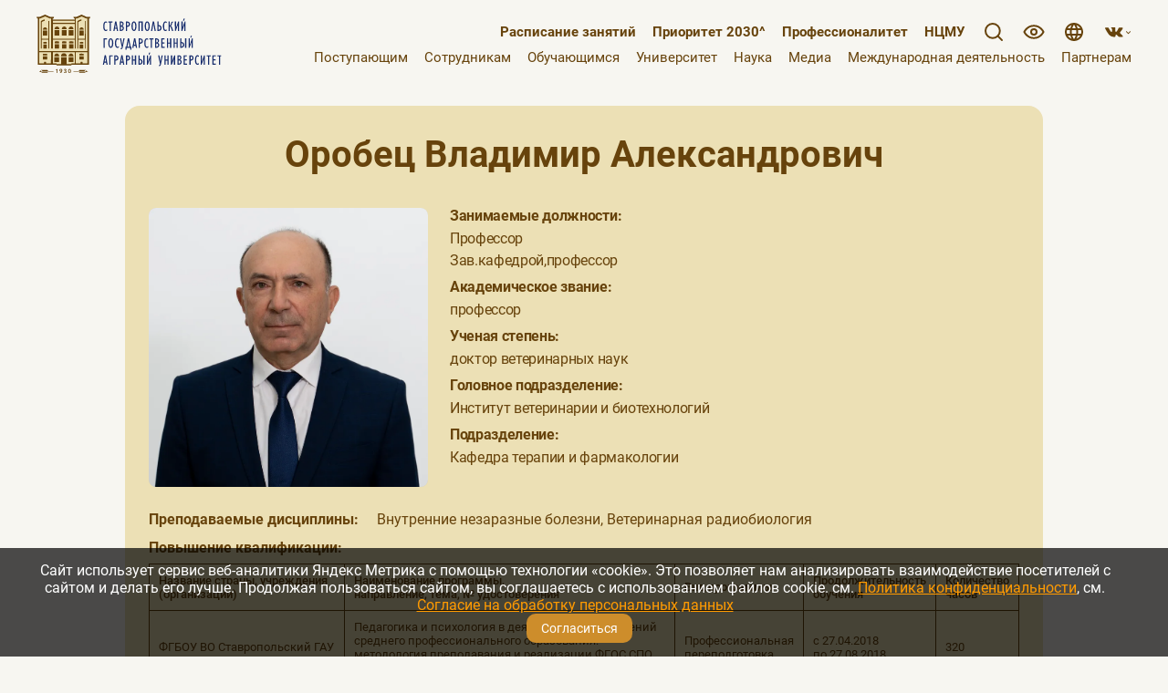

--- FILE ---
content_type: text/html; charset=utf-8
request_url: https://stgau.ru/university/employees/379
body_size: 6824
content:
<!doctype html>
<html data-n-head-ssr lang="ru-RU" data-n-head="%7B%22lang%22:%7B%22ssr%22:%22ru-RU%22%7D%7D">
  <head >
    <meta data-n-head="ssr" name="format-detection" content="telephone=no"><meta data-n-head="ssr" name="viewport" content="width=device-width, initial-scale=1.0"><meta data-n-head="ssr" name="yandex-verification" content="a368d81edfeca7fa"><meta data-n-head="ssr" data-hid="charset" charset="utf-8"><meta data-n-head="ssr" data-hid="mobile-web-app-capable" name="mobile-web-app-capable" content="yes"><meta data-n-head="ssr" data-hid="apple-mobile-web-app-title" name="apple-mobile-web-app-title" content="ФГБОУ ВО Ставропольский государственный аграрный университет"><meta data-n-head="ssr" data-hid="author" name="author" content="СтГАУ"><meta data-n-head="ssr" data-hid="og:type" name="og:type" property="og:type" content="website"><meta data-n-head="ssr" data-hid="og:title" name="og:title" property="og:title" content="ФГБОУ ВО Ставропольский государственный аграрный университет"><meta data-n-head="ssr" data-hid="og:site_name" name="og:site_name" property="og:site_name" content="ФГБОУ ВО Ставропольский государственный аграрный университет"><meta data-n-head="ssr" data-hid="og:description" name="og:description" property="og:description" content="ФГБОУ ВО Ставропольский государственный аграрный университет"><meta data-n-head="ssr" data-hid="og:url" name="og:url" property="og:url" content="https://stgau.ru"><meta data-n-head="ssr" data-hid="og:image" name="og:image" property="og:image" content="https://stgau.ru/images/sharing.jpg"><meta data-n-head="ssr" data-hid="og:image:width" name="og:image:width" property="og:image:width" content="1024"><meta data-n-head="ssr" data-hid="og:image:height" name="og:image:height" property="og:image:height" content="512"><meta data-n-head="ssr" data-hid="twitter:card" name="twitter:card" property="twitter:card" content="summary_large_image"><meta data-n-head="ssr" data-hid="i18n-og" property="og:locale" content="ru_RU"><meta data-n-head="ssr" data-hid="i18n-og-alt-en-US" property="og:locale:alternate" content="en_US"><meta data-n-head="ssr" data-hid="description" name="description" content="Оробец Владимир Александрович"><title>Оробец Владимир Александрович</title><link data-n-head="ssr" href="https://mc.yandex.ru/metrika/tag.js" rel="preload" as="script"><link data-n-head="ssr" data-hid="shortcut-icon" rel="shortcut icon" href="/_nuxt/icons/icon_64x64.037e33.png"><link data-n-head="ssr" data-hid="apple-touch-icon" rel="apple-touch-icon" href="/_nuxt/icons/icon_512x512.037e33.png" sizes="512x512"><link data-n-head="ssr" rel="manifest" href="/_nuxt/manifest.97114d5c.json" data-hid="manifest"><link data-n-head="ssr" data-hid="i18n-alt-ru" rel="alternate" href="https://stgau.ru/university/employees/379" hreflang="ru"><link data-n-head="ssr" data-hid="i18n-alt-ru-RU" rel="alternate" href="https://stgau.ru/university/employees/379" hreflang="ru-RU"><link data-n-head="ssr" data-hid="i18n-alt-en" rel="alternate" href="https://stgau.ru/en/university/employees/379" hreflang="en"><link data-n-head="ssr" data-hid="i18n-alt-en-US" rel="alternate" href="https://stgau.ru/en/university/employees/379" hreflang="en-US"><link data-n-head="ssr" data-hid="i18n-xd" rel="alternate" href="https://stgau.ru/university/employees/379" hreflang="x-default"><link data-n-head="ssr" data-hid="i18n-can" rel="canonical" href="https://stgau.ru/university/employees/379"><link rel="preload" href="/_nuxt/css/9538f1c.css" as="style"><link rel="modulepreload" href="/_nuxt/4ac43f0.modern.js" as="script"><link rel="preload" href="/_nuxt/css/11254a9.css" as="style"><link rel="modulepreload" href="/_nuxt/feb6e4a.modern.js" as="script"><link rel="preload" href="/_nuxt/css/3c50a48.css" as="style"><link rel="modulepreload" href="/_nuxt/05f08a6.modern.js" as="script"><link rel="preload" href="/_nuxt/css/57a52fe.css" as="style"><link rel="modulepreload" href="/_nuxt/f90f230.modern.js" as="script"><link rel="preload" href="/_nuxt/css/37fce07.css" as="style"><link rel="modulepreload" href="/_nuxt/01da9d1.modern.js" as="script"><link rel="preload" href="/_nuxt/css/8150973.css" as="style"><link rel="modulepreload" href="/_nuxt/165f93a.modern.js" as="script"><link rel="preload" href="/_nuxt/css/6825af2.css" as="style"><link rel="modulepreload" href="/_nuxt/2b24c97.modern.js" as="script"><link rel="preload" href="/_nuxt/css/ddccacb.css" as="style"><link rel="modulepreload" href="/_nuxt/2da8e78.modern.js" as="script"><link rel="preload" href="/_nuxt/css/57c04fe.css" as="style"><link rel="modulepreload" href="/_nuxt/6365d20.modern.js" as="script"><link rel="preload" href="/_nuxt/css/2828ba7.css" as="style"><link rel="modulepreload" href="/_nuxt/a03026e.modern.js" as="script"><link rel="preload" href="/_nuxt/css/d330ac7.css" as="style"><link rel="modulepreload" href="/_nuxt/efd573a.modern.js" as="script"><link rel="preload" href="/_nuxt/css/8f4fb23.css" as="style"><link rel="modulepreload" href="/_nuxt/cc9c466.modern.js" as="script"><link rel="stylesheet" href="/_nuxt/css/9538f1c.css"><link rel="stylesheet" href="/_nuxt/css/11254a9.css"><link rel="stylesheet" href="/_nuxt/css/3c50a48.css"><link rel="stylesheet" href="/_nuxt/css/57a52fe.css"><link rel="stylesheet" href="/_nuxt/css/37fce07.css"><link rel="stylesheet" href="/_nuxt/css/8150973.css"><link rel="stylesheet" href="/_nuxt/css/6825af2.css"><link rel="stylesheet" href="/_nuxt/css/ddccacb.css"><link rel="stylesheet" href="/_nuxt/css/57c04fe.css"><link rel="stylesheet" href="/_nuxt/css/2828ba7.css"><link rel="stylesheet" href="/_nuxt/css/d330ac7.css"><link rel="stylesheet" href="/_nuxt/css/8f4fb23.css">
  </head>
  <body >
    <div data-server-rendered="true" id="__nuxt"><!----><div id="__layout"><div class="app"><div class="app__wrapper"><header class="app__header header"><div class="header__container"><!----> <div class="ui-inner header__inner"><div class="header__wrapper"><a href="/" class="header__logotype nuxt-link-active"><img src="/_nuxt/img/logotype-default-ru.7b04ea1.svg" alt="ФГБОУ ВО Ставропольский государственный аграрный университет" class="header__logotype-img"></a> <div class="header__holder"><div class="header__box header__box_top"><div class="header__navigation header__navigation_top"><a href="https://lk2.stgau.ru/WebApp/#/Rasp/List" class="header__navigation-link">Расписание занятий</a><a href="https://stgau.ru/prioritet2030" target="_blank" class="header__navigation-link">Приоритет 2030^</a><a href="https://old.stgau.ru/prof2022" target="_blank" class="header__navigation-link">Профессионалитет</a><a href="https://stgau.ru/ncmu/main-page" target="_blank" class="header__navigation-link">НЦМУ</a></div> <div class="header__button header__button_search header-control"><div class="header-control__head"><svg xmlns="http://www.w3.org/2000/svg" class="header-control__icon icon sprite-icons"><use href="/_nuxt/5c419e8a8c078b789051ff0983b517ee.svg#i-search" xlink:href="/_nuxt/5c419e8a8c078b789051ff0983b517ee.svg#i-search"></use></svg> <!----></div> <!----></div> <div class="header__button header__button_visually-impaired header-control"><div class="header-control__head"><svg xmlns="http://www.w3.org/2000/svg" class="header-control__icon icon sprite-icons"><use href="/_nuxt/5c419e8a8c078b789051ff0983b517ee.svg#i-eye" xlink:href="/_nuxt/5c419e8a8c078b789051ff0983b517ee.svg#i-eye"></use></svg> <!----></div> <!----></div> <div class="header__button header__button_locale header-control"><div class="header-control__head"><svg xmlns="http://www.w3.org/2000/svg" class="header-control__icon icon sprite-icons"><use href="/_nuxt/5c419e8a8c078b789051ff0983b517ee.svg#i-locale" xlink:href="/_nuxt/5c419e8a8c078b789051ff0983b517ee.svg#i-locale"></use></svg> <!----></div> <!----></div> <div class="header__button header__button_socials header-control"><div class="header-control__head"><svg xmlns="http://www.w3.org/2000/svg" class="header-control__icon icon sprite-socials"><use href="/_nuxt/52a7994aba679044e9749c8bc3779798.svg#i-vk" xlink:href="/_nuxt/52a7994aba679044e9749c8bc3779798.svg#i-vk"></use></svg> <svg xmlns="http://www.w3.org/2000/svg" class="header-control__arrow icon sprite-icons"><use href="/_nuxt/5c419e8a8c078b789051ff0983b517ee.svg#i-arrow-down" xlink:href="/_nuxt/5c419e8a8c078b789051ff0983b517ee.svg#i-arrow-down"></use></svg></div> <!----></div> <div class="header__burger"><div class="header__burger-line header__burger-line_top"></div> <div class="header__burger-line header__burger-line_middle"></div> <div class="header__burger-line header__burger-line_bottom"></div></div></div> <div class="header__box header__box_bottom"><div class="header__navigation header__navigation_bottom"><div class="header__navigation-link">Поступающим</div><div class="header__navigation-link">Сотрудникам</div><div class="header__navigation-link">Обучающимся</div><div class="header__navigation-link">Университет</div><div class="header__navigation-link">Наука</div><div class="header__navigation-link">Медиа</div><a href="https://stgau.ru/international" target="_blank" class="header__navigation-link">Международная деятельность</a><div class="header__navigation-link">Партнерам</div></div></div> <!----></div></div></div></div> <!----></header> <div class="university-employees-detail-page app__view"><div class="ui-inner university-employees-detail-page__inner"><div class="ui-container university-employees-detail-page__container"><div class="university-employees-detail-page__holder"><h1 class="university-employees-detail-page__head">Оробец Владимир Александрович</h1> <div class="university-employees-detail-page__body"><div class="university-employees-detail-page__block university-employees-detail-page__block_main"><div class="university-employees-detail-page__box university-employees-detail-page__box_image"><div class="university-employees-detail-page__image"><img data-src="https://stgau.ru/persons/orobets_v_a.webp" alt="Оробец Владимир Александрович" class="university-employees-detail-page__image-img"></div></div> <div class="university-employees-detail-page__box university-employees-detail-page__box_content"><div class="university-employees-detail-page__box-el"><div class="university-employees-detail-page__field"><div class="university-employees-detail-page__field-text university-employees-detail-page__field-text_title">Занимаемые должности:</div> <div class="university-employees-detail-page__field-text"><p>Профессор</p><p>Зав.кафедрой,профессор</p></div></div> <div class="university-employees-detail-page__field"><div class="university-employees-detail-page__field-text university-employees-detail-page__field-text_title">Академическое звание:</div> <div class="university-employees-detail-page__field-text"><p>профессор</p></div></div> <div class="university-employees-detail-page__field"><div class="university-employees-detail-page__field-text university-employees-detail-page__field-text_title">Ученая степень:</div> <div class="university-employees-detail-page__field-text"><p>доктор ветеринарных наук</p></div></div> <!----> <!----> <div class="university-employees-detail-page__field"><div class="university-employees-detail-page__field-text university-employees-detail-page__field-text_title">Головное подразделение:</div> <div class="university-employees-detail-page__field-text">Институт ветеринарии и биотехнологий</div></div> <div class="university-employees-detail-page__field"><div class="university-employees-detail-page__field-text university-employees-detail-page__field-text_title">Подразделение:</div> <div class="university-employees-detail-page__field-text">Кафедра терапии и фармакологии</div></div></div> <!----></div></div> <!----> <div class="university-employees-detail-page__block university-employees-detail-page__block_info"><!----> <!----> <!----> <!----> <div class="university-employees-detail-page__field employees-field employees-field_inline"><div class="employees-field__title">Преподаваемые дисциплины:</div> <div class="employees-field__content"><p>Внутренние незаразные болезни, Ветеринарная радиобиология</p></div></div> <!----> <!----> <!----> <div class="university-employees-detail-page__field employees-field"><div class="employees-field__title">Повышение квалификации:</div> <div class="employees-field__content"><div class="data-table"><table class="data-table__el"><thead><tr><td>Название страны, учреждения (организации)</td><td>Наименование программы,<br> направление, тема, № удостоверения</td><td>Вид программы</td><td>Продолжительность обучения</td><td>Количество часов</td></tr></thead> <tbody><tr><td><span>Название страны, учреждения (организации)</span>ФГБОУ ВО Ставропольский ГАУ</td><td><span>Наименование программы,<br> направление, тема, № удостоверения</span>Педагогика и психология в деятельности учреждений среднего профессионального образования: методология преподавания и реализации ФГОС СПО, программ доп</td><td><span>Вид программы</span>Профессиональная переподготовка</td><td><span>Продолжительность обучения</span>с 27.04.2018<br> по 27.08.2018</td><td><span>Количество часов</span>320</td></tr><tr><td><span>Название страны, учреждения (организации)</span>ФГБОУ ВО "Ставропольский государственный аграрный университет"</td><td><span>Наименование программы,<br> направление, тема, № удостоверения</span>Академическое письмо: построение научного текста в соответствии с требованиями изданий, индексируемых в международных базах данных</td><td><span>Вид программы</span>Повышение квалификации</td><td><span>Продолжительность обучения</span>с 22.11.2021<br> по 24.11.2021</td><td><span>Количество часов</span>16</td></tr><tr><td><span>Название страны, учреждения (организации)</span>ФГБОУ ВО Ставропольский ГАУ</td><td><span>Наименование программы,<br> направление, тема, № удостоверения</span>Цифровая образовательная среда современного университета:особенности организации учебного процесса</td><td><span>Вид программы</span>Повышение квалификации</td><td><span>Продолжительность обучения</span>с 12.12.2021<br> по 16.12.2021</td><td><span>Количество часов</span>36</td></tr><tr><td><span>Название страны, учреждения (организации)</span>ФГБОУ ВО  "Ставропольский ГАУ"</td><td><span>Наименование программы,<br> направление, тема, № удостоверения</span>Использование средств информационно-коммуникационных технологий в электронной информационно-образовательной среде вуза</td><td><span>Вид программы</span>Повышение квалификации</td><td><span>Продолжительность обучения</span>с 07.12.2022<br> по 13.12.2022</td><td><span>Количество часов</span>16</td></tr><tr><td><span>Название страны, учреждения (организации)</span>ФГБОУ ВО "Ставропольский государственный аграрный университет"</td><td><span>Наименование программы,<br> направление, тема, № удостоверения</span>Управление качеством научных публикаций</td><td><span>Вид программы</span>Повышение квалификации</td><td><span>Продолжительность обучения</span>с 14.06.2022<br> по 16.06.2022</td><td><span>Количество часов</span>24</td></tr><tr><td><span>Название страны, учреждения (организации)</span>ФГБОУ ДПО Российская академия кадрового обеспечения агропромышленного комплекса</td><td><span>Наименование программы,<br> направление, тема, № удостоверения</span>Современные методики и инновационные технологии преподавания высшей школы по направлению "Внутренние незаразные болезни животных""</td><td><span>Вид программы</span>Повышение квалификации</td><td><span>Продолжительность обучения</span>с 10.10.2022<br> по 20.10.2022</td><td><span>Количество часов</span>72</td></tr><tr><td><span>Название страны, учреждения (организации)</span>ФГБОУ ВО "Ставропольский государственный аграрный университет"</td><td><span>Наименование программы,<br> направление, тема, № удостоверения</span>Реализация государственной национальной политики и вопросы противодействия терроризму и экстремизму в Российской Федерации и Ставропольском крае</td><td><span>Вид программы</span>Повышение квалификации</td><td><span>Продолжительность обучения</span>с 17.11.2022<br> по 29.11.2022</td><td><span>Количество часов</span>40</td></tr><tr><td><span>Название страны, учреждения (организации)</span>ФГБОУ ВО  "Ставропольский ГАУ"</td><td><span>Наименование программы,<br> направление, тема, № удостоверения</span>Ветеринарно-санитарная экспертиза продуктов животноводства и растениеводства</td><td><span>Вид программы</span>Повышение квалификации</td><td><span>Продолжительность обучения</span>с 11.12.2022<br> по 22.12.2022</td><td><span>Количество часов</span>90</td></tr><tr><td><span>Название страны, учреждения (организации)</span>ФГБОУ ВО  "Ставропольский ГАУ"</td><td><span>Наименование программы,<br> направление, тема, № удостоверения</span>Разработка цифрового образовательного контента в LMS MOODLE (продвинутый уровень)</td><td><span>Вид программы</span>Повышение квалификации</td><td><span>Продолжительность обучения</span>с 12.12.2021<br> по 26.12.2021</td><td><span>Количество часов</span>36</td></tr><tr><td><span>Название страны, учреждения (организации)</span>ФГБОУ ВО "Ставропольский ГАУ", г. Ставрополь</td><td><span>Наименование программы,<br> направление, тема, № удостоверения</span>Перспективы развития АПК и сельских территорий в условиях трансформации региональной экономики</td><td><span>Вид программы</span>Повышение квалификации</td><td><span>Продолжительность обучения</span>с 15.03.2023<br> по 16.03.2023</td><td><span>Количество часов</span>16</td></tr><tr><td><span>Название страны, учреждения (организации)</span>ФГБОУ ВО "Ставропольский государственный аграрный университет"</td><td><span>Наименование программы,<br> направление, тема, № удостоверения</span>Профилактика терроризма и экстремизма в образовательных организациях</td><td><span>Вид программы</span>Повышение квалификации</td><td><span>Продолжительность обучения</span>с 27.10.2023<br> по 12.11.2023</td><td><span>Количество часов</span>16</td></tr><tr><td><span>Название страны, учреждения (организации)</span>ФГБОУ ВО "Кубанский государственный аграрный университет имени И.Т. Трубилина"</td><td><span>Наименование программы,<br> направление, тема, № удостоверения</span>Клиническая диетология мелких домашних животных</td><td><span>Вид программы</span>Повышение квалификации</td><td><span>Продолжительность обучения</span>с 19.11.2023<br> по 30.11.2023</td><td><span>Количество часов</span>102</td></tr><tr><td><span>Название страны, учреждения (организации)</span>ФГБОУ ВО  "Ставропольский ГАУ"</td><td><span>Наименование программы,<br> направление, тема, № удостоверения</span>Оказание первой помощи пострадавшим</td><td><span>Вид программы</span>Повышение квалификации</td><td><span>Продолжительность обучения</span>с 25.11.2024<br> по 02.12.2024</td><td><span>Количество часов</span>16</td></tr><tr><td><span>Название страны, учреждения (организации)</span>ФГБОУ ВО  "Ставропольский ГАУ"</td><td><span>Наименование программы,<br> направление, тема, № удостоверения</span>Безопасные методы и приемы выполнения работ при воздействии вредных и (или) опасных производственных факторов, источников опасности, идентифицированны</td><td><span>Вид программы</span>Повышение квалификации</td><td><span>Продолжительность обучения</span>с 20.11.2024<br> по 26.11.2024</td><td><span>Количество часов</span>16</td></tr><tr><td><span>Название страны, учреждения (организации)</span>ФГБОУ ВО  "Ставропольский ГАУ"</td><td><span>Наименование программы,<br> направление, тема, № удостоверения</span>Общие вопросы охраны труда и функционирования системы управления охраной труда</td><td><span>Вид программы</span>Повышение квалификации</td><td><span>Продолжительность обучения</span>с 01.12.2024<br> по 08.12.2024</td><td><span>Количество часов</span>16</td></tr></tbody></table></div></div></div></div></div></div></div></div></div> <footer class="footer app__footer"><div class="ui-inner footer__inner"><div class="footer__wrapper"><div class="footer__holder"><div class="footer__column"><div class="footer__column-head"><svg xmlns="http://www.w3.org/2000/svg" class="footer__column-icon icon sprite-icons"><use href="/_nuxt/5c419e8a8c078b789051ff0983b517ee.svg#i-question" xlink:href="/_nuxt/5c419e8a8c078b789051ff0983b517ee.svg#i-question"></use></svg> <div class="footer__column-title">О нас</div></div> <div class="footer__column-body"><div class="footer__column-item"><div class="footer__text">355035, г.Ставрополь,<br /> пер.Зоотехнический, 12.<br /><br />ФГБОУ ВО «Ставропольский государственный аграрный университет»</div></div><div class="footer__column-item"><div class="footer__text">Приемная комиссия:<br> +7 (8652) 315-915</div></div><div class="footer__column-item"><div class="footer__text">Приемная комиссия СПО:<br> +7 (8652) 315-966</div></div><div class="footer__column-item"><div class="footer__text">По общим вопросам:<br> +7 (8652) 35-22-83</div></div><div class="footer__column-item"><a href="mailto: inf@stgau.ru" target="_blank" class="footer__text footer__text_link">inf@stgau.ru</a></div></div></div><div class="footer__column"><div class="footer__column-head"><svg xmlns="http://www.w3.org/2000/svg" class="footer__column-icon icon sprite-icons"><use href="/_nuxt/5c419e8a8c078b789051ff0983b517ee.svg#i-student" xlink:href="/_nuxt/5c419e8a8c078b789051ff0983b517ee.svg#i-student"></use></svg> <div class="footer__column-title">Студентам</div></div> <div class="footer__column-body"><div class="footer__column-item"><a href="https://lk2.stgau.ru/WebApp/#/Rasp/List" target="_blank" class="footer__text footer__text_link">Расписание занятий</a></div><div class="footer__column-item"><a href="http://support.stgau.ru/" target="_blank" class="footer__text footer__text_link">Электронные обращения</a></div><div class="footer__column-item"><a href="https://docs.google.com/forms/d/1mipppNqzuZeFi2oo0nat33W2YdWIvPeE-g_HjdU4B14/viewform?edit_requested=true" target="_blank" class="footer__text footer__text_link">Оценить качество образования</a></div></div></div><div class="footer__column"><div class="footer__column-head"><svg xmlns="http://www.w3.org/2000/svg" class="footer__column-icon icon sprite-icons"><use href="/_nuxt/5c419e8a8c078b789051ff0983b517ee.svg#i-information" xlink:href="/_nuxt/5c419e8a8c078b789051ff0983b517ee.svg#i-information"></use></svg> <div class="footer__column-title">Информация</div></div> <div class="footer__column-body"><div class="footer__column-item"><a href="https://stgau.ru/privacy-policy/" target="_blank" class="footer__text footer__text_link">Политика СтГАУ в отношении обработки персональных данных</a></div><div class="footer__column-item"><a href="https://stgau.ru/sveden/" target="_self" class="footer__text footer__text_link">Сведения об образовательной организации</a></div><div class="footer__column-item"><a href="https://priority2030.ru/analytics/qxtelp0di1/about/?embed=true" target="_blank" class="footer__text footer__text_link">Приоритет 2030^</a></div><div class="footer__column-item"><a href="/obschinf/korup" class="footer__text footer__text_link">Противодействие коррупции</a></div><div class="footer__column-item"><a href="/antimonopol" class="footer__text footer__text_link">Антимонопольный комплаенс</a></div><div class="footer__column-item"><a href="/information/countering-terrorism-and-extremism" class="footer__text footer__text_link">Противодействие терроризму и&nbsp;экстремизму</a></div><div class="footer__column-item"><a href="/information/faq" class="footer__text footer__text_link">Вопросы и ответы</a></div></div></div><div class="footer__column"><div class="footer__column-head"><svg xmlns="http://www.w3.org/2000/svg" class="footer__column-icon icon sprite-icons"><use href="/_nuxt/5c419e8a8c078b789051ff0983b517ee.svg#i-ministry" xlink:href="/_nuxt/5c419e8a8c078b789051ff0983b517ee.svg#i-ministry"></use></svg> <div class="footer__column-title">Министерства</div></div> <div class="footer__column-body"><div class="footer__column-item"><a href="https://mcx.gov.ru/" target="_blank" class="footer__text footer__text_link">Минсельхоз</a></div><div class="footer__column-item"><a href="https://minobrnauki.gov.ru/" target="_blank" class="footer__text footer__text_link">Минобрнауки</a></div><div class="footer__column-item"><a href="https://edu.gov.ru/" target="_blank" class="footer__text footer__text_link">Минпросвещения</a></div></div></div></div> <div class="footer__socials"><a href="https://ok.ru/group/70000000461637" target="_blank" class="footer__socials-item"><svg xmlns="http://www.w3.org/2000/svg" class="footer__socials-item-icon icon sprite-socials"><use href="/_nuxt/52a7994aba679044e9749c8bc3779798.svg#i-ok" xlink:href="/_nuxt/52a7994aba679044e9749c8bc3779798.svg#i-ok"></use></svg></a><a href="https://rutube.ru/channel/25340856/" target="_blank" class="footer__socials-item"><svg xmlns="http://www.w3.org/2000/svg" class="footer__socials-item-icon icon sprite-socials"><use href="/_nuxt/52a7994aba679044e9749c8bc3779798.svg#i-rt" xlink:href="/_nuxt/52a7994aba679044e9749c8bc3779798.svg#i-rt"></use></svg></a><a href="https://t.me/agrarian_university1930" target="_blank" class="footer__socials-item"><svg xmlns="http://www.w3.org/2000/svg" class="footer__socials-item-icon icon sprite-socials"><use href="/_nuxt/52a7994aba679044e9749c8bc3779798.svg#i-tg" xlink:href="/_nuxt/52a7994aba679044e9749c8bc3779798.svg#i-tg"></use></svg></a><a href="https://vk.com/stgau1930" target="_blank" class="footer__socials-item"><svg xmlns="http://www.w3.org/2000/svg" class="footer__socials-item-icon icon sprite-socials"><use href="/_nuxt/52a7994aba679044e9749c8bc3779798.svg#i-vk" xlink:href="/_nuxt/52a7994aba679044e9749c8bc3779798.svg#i-vk"></use></svg></a><a href="https://youtube.com/user/stgau26" target="_blank" class="footer__socials-item"><svg xmlns="http://www.w3.org/2000/svg" class="footer__socials-item-icon icon sprite-socials"><use href="/_nuxt/52a7994aba679044e9749c8bc3779798.svg#i-yt" xlink:href="/_nuxt/52a7994aba679044e9749c8bc3779798.svg#i-yt"></use></svg></a></div></div></div></footer> <!----> <!----></div></div></div></div><script>window.__NUXT__=(function(a,b,c,d,e,f,g,h,i,j,k,l,m,n,o){return {layout:"default",data:[{employeesData:{id:379,fullName:"Оробец Владимир Александрович",email:a,posts:[{id:92,title:"Профессор"},{id:159,title:"Зав.кафедрой,профессор"}],academicDegrees:[{id:3,title:"доктор ветеринарных наук"}],photo:"https:\u002F\u002Fstgau.ru\u002Fpersons\u002Forobets_v_a.webp",department:{id:63,title:"Кафедра терапии и фармакологии",parent:{id:j,title:"Институт ветеринарии и биотехнологий",parent:a}},academicTitles:[{id:4,title:"профессор"}],phone:a,mobilePhone:a,birthDate:a,birthPlace:a,startedWorkingAt:a,experience:a,disciplines:"Внутренние незаразные болезни, Ветеринарная радиобиология",blog:{vk:a,ok:a,telegram:a,whatsapp:a},media:a,awards:[],spinRinc:a,elibraryId:a,orcidId:a,researcherId:a,scopusAuthorId:a,education:a,eventParticipations:[{disciplines:a,documentNumber:a,dateStart:"2018-04-27T21:00:00.000000Z",dateEnd:"2018-08-27T21:00:00.000000Z",hours:320,event:{id:2046,name:"Педагогика и психология в деятельности учреждений среднего профессионального образования: методология преподавания и реализации ФГОС СПО, программ доп",type:{id:2,name:"Профессиональная переподготовка"},organization:{id:k,name:l,country:{id:b,name:c}}}},{disciplines:a,documentNumber:a,dateStart:"2021-11-22T21:00:00.000000Z",dateEnd:"2021-11-24T21:00:00.000000Z",hours:e,event:{id:1305,name:"Академическое письмо: построение научного текста в соответствии с требованиями изданий, индексируемых в международных базах данных",type:{id:b,name:d},organization:{id:h,name:i,country:{id:b,name:c}}}},{disciplines:a,documentNumber:a,dateStart:m,dateEnd:"2021-12-16T21:00:00.000000Z",hours:n,event:{id:1318,name:"Цифровая образовательная среда современного университета:особенности организации учебного процесса",type:{id:b,name:d},organization:{id:k,name:l,country:{id:b,name:c}}}},{disciplines:a,documentNumber:a,dateStart:"2022-12-07T21:00:00.000000Z",dateEnd:"2022-12-13T21:00:00.000000Z",hours:e,event:{id:2261,name:"Использование средств информационно-коммуникационных технологий в электронной информационно-образовательной среде вуза",type:{id:b,name:d},organization:{id:f,name:g,country:{id:b,name:c}}}},{disciplines:a,documentNumber:a,dateStart:"2022-06-14T21:00:00.000000Z",dateEnd:"2022-06-16T21:00:00.000000Z",hours:24,event:{id:1414,name:"Управление качеством научных публикаций",type:{id:b,name:d},organization:{id:h,name:i,country:{id:b,name:c}}}},{disciplines:a,documentNumber:a,dateStart:"2022-10-10T21:00:00.000000Z",dateEnd:"2022-10-20T21:00:00.000000Z",hours:72,event:{id:2271,name:"Современные методики и инновационные технологии преподавания высшей школы по направлению \"Внутренние незаразные болезни животных\"\"",type:{id:b,name:d},organization:{id:602,name:"ФГБОУ ДПО Российская академия кадрового обеспечения агропромышленного комплекса",country:{id:b,name:c}}}},{disciplines:a,documentNumber:a,dateStart:"2022-11-17T21:00:00.000000Z",dateEnd:"2022-11-29T21:00:00.000000Z",hours:40,event:{id:1522,name:"Реализация государственной национальной политики и вопросы противодействия терроризму и экстремизму в Российской Федерации и Ставропольском крае",type:{id:b,name:d},organization:{id:h,name:i,country:{id:b,name:c}}}},{disciplines:a,documentNumber:a,dateStart:"2022-12-11T21:00:00.000000Z",dateEnd:"2022-12-22T21:00:00.000000Z",hours:90,event:{id:1523,name:"Ветеринарно-санитарная экспертиза продуктов животноводства и растениеводства",type:{id:b,name:d},organization:{id:f,name:g,country:{id:b,name:c}}}},{disciplines:a,documentNumber:a,dateStart:m,dateEnd:"2021-12-26T21:00:00.000000Z",hours:n,event:{id:2109,name:"Разработка цифрового образовательного контента в LMS MOODLE (продвинутый уровень)",type:{id:b,name:d},organization:{id:f,name:g,country:{id:b,name:c}}}},{disciplines:a,documentNumber:a,dateStart:"2023-03-15T21:00:00.000000Z",dateEnd:"2023-03-16T21:00:00.000000Z",hours:e,event:{id:1561,name:"Перспективы развития АПК и сельских территорий в условиях трансформации региональной экономики",type:{id:b,name:d},organization:{id:225,name:"ФГБОУ ВО \"Ставропольский ГАУ\", г. Ставрополь",country:{id:b,name:c}}}},{disciplines:a,documentNumber:a,dateStart:"2023-10-27T21:00:00.000000Z",dateEnd:"2023-11-12T21:00:00.000000Z",hours:e,event:{id:1656,name:"Профилактика терроризма и экстремизма в образовательных организациях",type:{id:b,name:d},organization:{id:h,name:i,country:{id:b,name:c}}}},{disciplines:a,documentNumber:a,dateStart:"2023-11-19T21:00:00.000000Z",dateEnd:"2023-11-30T21:00:00.000000Z",hours:j,event:{id:1703,name:"Клиническая диетология мелких домашних животных",type:{id:b,name:d},organization:{id:237,name:"ФГБОУ ВО \"Кубанский государственный аграрный университет имени И.Т. Трубилина\"",country:{id:b,name:c}}}},{disciplines:a,documentNumber:a,dateStart:"2024-11-25T21:00:00.000000Z",dateEnd:"2024-12-02T21:00:00.000000Z",hours:e,event:{id:2180,name:"Оказание первой помощи пострадавшим",type:{id:b,name:d},organization:{id:f,name:g,country:{id:b,name:c}}}},{disciplines:a,documentNumber:a,dateStart:"2024-11-20T21:00:00.000000Z",dateEnd:"2024-11-26T21:00:00.000000Z",hours:e,event:{id:2108,name:"Безопасные методы и приемы выполнения работ при воздействии вредных и (или) опасных производственных факторов, источников опасности, идентифицированны",type:{id:b,name:d},organization:{id:f,name:g,country:{id:b,name:c}}}},{disciplines:a,documentNumber:a,dateStart:"2024-12-01T21:00:00.000000Z",dateEnd:"2024-12-08T21:00:00.000000Z",hours:e,event:{id:2248,name:"Общие вопросы охраны труда и функционирования системы управления охраной труда",type:{id:b,name:d},organization:{id:f,name:g,country:{id:b,name:c}}}}]}}],fetch:{},error:a,state:{competitions:{},employees:{},general:{global:{applicantGuide:a}},localization:{dateFormat:"L"},news:{},references:{},search:{},specialties:{},"visually-impaired-panel":{show:false,themeSite:"theme-site-1",fontSize:"font-size-2",images:o},i18n:{routeParams:{}}},serverRendered:o,routePath:"\u002Funiversity\u002Femployees\u002F379",config:{_app:{basePath:"\u002F",assetsPath:"\u002F_nuxt\u002F",cdnURL:a}},__i18n:{langs:{}}}}(null,1,"Россия","Повышение квалификации",16,395,"ФГБОУ ВО  \"Ставропольский ГАУ\"",319,"ФГБОУ ВО \"Ставропольский государственный аграрный университет\"",102,118,"ФГБОУ ВО Ставропольский ГАУ","2021-12-12T21:00:00.000000Z",36,true));</script><script>!function(){var e=document,t=e.createElement("script");if(!("noModule"in t)&&"onbeforeload"in t){var n=!1;e.addEventListener("beforeload",function(e){if(e.target===t)n=!0;else if(!e.target.hasAttribute("nomodule")||!n)return;e.preventDefault()},!0),t.type="module",t.src=".",e.head.appendChild(t),t.remove()}}();</script><script nomodule src="/_nuxt/3e2543f.js" defer></script><script type="module" src="/_nuxt/4ac43f0.modern.js" defer></script><script nomodule src="/_nuxt/b0aaaea.js" defer></script><script type="module" src="/_nuxt/05f08a6.modern.js" defer></script><script nomodule src="/_nuxt/f87a949.js" defer></script><script type="module" src="/_nuxt/f90f230.modern.js" defer></script><script nomodule src="/_nuxt/055cdc6.js" defer></script><script type="module" src="/_nuxt/01da9d1.modern.js" defer></script><script nomodule src="/_nuxt/22c9cf4.js" defer></script><script type="module" src="/_nuxt/165f93a.modern.js" defer></script><script nomodule src="/_nuxt/97348bf.js" defer></script><script type="module" src="/_nuxt/2b24c97.modern.js" defer></script><script nomodule src="/_nuxt/3186684.js" defer></script><script type="module" src="/_nuxt/2da8e78.modern.js" defer></script><script nomodule src="/_nuxt/8819901.js" defer></script><script type="module" src="/_nuxt/6365d20.modern.js" defer></script><script nomodule src="/_nuxt/cee1b00.js" defer></script><script type="module" src="/_nuxt/a03026e.modern.js" defer></script><script nomodule src="/_nuxt/ebe1c38.js" defer></script><script type="module" src="/_nuxt/efd573a.modern.js" defer></script><script nomodule src="/_nuxt/d22d398.js" defer></script><script type="module" src="/_nuxt/cc9c466.modern.js" defer></script><script nomodule src="/_nuxt/9820101.js" defer></script><script type="module" src="/_nuxt/feb6e4a.modern.js" defer></script>
  </body>
</html>


--- FILE ---
content_type: text/css; charset=UTF-8
request_url: https://stgau.ru/_nuxt/css/9538f1c.css
body_size: 1847
content:
.mx-icon-double-left:after,.mx-icon-double-left:before,.mx-icon-double-right:after,.mx-icon-double-right:before,.mx-icon-left:before,.mx-icon-right:before{border-color:currentcolor;border-radius:.0625rem;border-style:solid;border-width:.125rem 0 0 .125rem;box-sizing:border-box;content:"";display:inline-block;height:.625rem;position:relative;top:-.0625rem;-webkit-transform:rotate(-45deg) scale(.7);-ms-transform:rotate(-45deg) scale(.7);transform:rotate(-45deg) scale(.7);-webkit-transform-origin:center;-ms-transform-origin:center;transform-origin:center;vertical-align:middle;width:.625rem}.mx-icon-double-left:after{left:-.25rem}.mx-icon-double-right:before{left:.25rem}.mx-icon-double-right:after,.mx-icon-double-right:before,.mx-icon-right:before{-webkit-transform:rotate(135deg) scale(.7);-ms-transform:rotate(135deg) scale(.7);transform:rotate(135deg) scale(.7)}.mx-btn{background-color:transparent;border:1px solid rgba(0,0,0,.1);border-radius:.25rem;box-sizing:border-box;color:#73879c;cursor:pointer;font-size:.875rem;font-weight:500;line-height:1;margin:0;outline:none;padding:.4375rem .9375rem;white-space:nowrap}.mx-btn:hover{border-color:#1284e7;color:#1284e7}.mx-btn.disabled,.mx-btn:disabled{color:#ccc;cursor:not-allowed}.mx-btn-text{border:0;line-height:inherit;padding:0 .25rem;text-align:left}.mx-scrollbar{height:100%}.mx-scrollbar:hover .mx-scrollbar-track{opacity:1}.mx-scrollbar-wrap{height:100%;overflow-x:hidden;overflow-y:auto}.mx-scrollbar-track{border-radius:.25rem;bottom:.125rem;opacity:0;position:absolute;right:.125rem;top:.125rem;-webkit-transition:opacity .24s ease-out;transition:opacity .24s ease-out;width:.375rem;z-index:1}.mx-scrollbar-track .mx-scrollbar-thumb{background-color:hsla(220,4%,58%,.3);border-radius:inherit;cursor:pointer;height:0;position:absolute;-webkit-transition:background-color .3s;transition:background-color .3s;width:100%}.mx-zoom-in-down-enter-active,.mx-zoom-in-down-leave-active{opacity:1;-webkit-transform:scaleY(1);-ms-transform:scaleY(1);transform:scaleY(1);-webkit-transform-origin:center top;-ms-transform-origin:center top;transform-origin:center top;transition:opacity .3s cubic-bezier(.23,1,.32,1),-webkit-transform .3s cubic-bezier(.23,1,.32,1);-webkit-transition:opacity .3s cubic-bezier(.23,1,.32,1),-webkit-transform .3s cubic-bezier(.23,1,.32,1);transition:transform .3s cubic-bezier(.23,1,.32,1),opacity .3s cubic-bezier(.23,1,.32,1);transition:transform .3s cubic-bezier(.23,1,.32,1),opacity .3s cubic-bezier(.23,1,.32,1),-webkit-transform .3s cubic-bezier(.23,1,.32,1)}.mx-zoom-in-down-enter,.mx-zoom-in-down-enter-from,.mx-zoom-in-down-leave-to{opacity:0;-webkit-transform:scaleY(0);-ms-transform:scaleY(0);transform:scaleY(0)}.mx-datepicker{display:inline-block;position:relative;width:13.125rem}.mx-datepicker svg{fill:currentColor;height:1em;overflow:hidden;vertical-align:-.15em;width:1em}.mx-datepicker-range{width:20rem}.mx-datepicker-inline{width:auto}.mx-input-wrapper{position:relative}.mx-input{background-color:#fff;border:1px solid #ccc;border-radius:.25rem;box-shadow:inset 0 .0625rem .0625rem rgba(0,0,0,.075);box-sizing:border-box;color:#555;display:inline-block;font-size:.875rem;height:2.125rem;line-height:1.4;padding:.375rem 1.875rem .375rem .625rem;width:100%}.mx-input:focus,.mx-input:hover{border-color:#409aff}.mx-input.disabled,.mx-input:disabled{background-color:#f3f3f3;border-color:#ccc;color:#ccc;cursor:not-allowed}.mx-input:focus{outline:none}.mx-input::-ms-clear{display:none}.mx-icon-calendar,.mx-icon-clear{color:rgba(0,0,0,.5);font-size:1rem;line-height:1;position:absolute;right:.5rem;top:50%;-webkit-transform:translateY(-50%);-ms-transform:translateY(-50%);transform:translateY(-50%);vertical-align:middle}.mx-icon-clear{cursor:pointer}.mx-icon-clear:hover{color:rgba(0,0,0,.8)}.mx-datepicker-main{background-color:#fff;border:1px solid #e8e8e8;color:#73879c;font:.875rem/1.5 "Helvetica Neue",Helvetica,Arial,"Microsoft Yahei",sans-serif}.mx-datepicker-popup{box-shadow:0 .375rem .75rem rgba(0,0,0,.175);margin-bottom:.0625rem;margin-top:.0625rem;position:absolute;z-index:2001}.mx-datepicker-sidebar{box-sizing:border-box;float:left;overflow:auto;padding:.375rem;width:6.25rem}.mx-datepicker-sidebar+.mx-datepicker-content{border-left:1px solid #e8e8e8;margin-left:6.25rem}.mx-datepicker-body{position:relative;-webkit-user-select:none;-moz-user-select:none;-ms-user-select:none;user-select:none}.mx-btn-shortcut{display:block;line-height:1.5rem;padding:0 .375rem}.mx-range-wrapper{display:-webkit-box;display:flex}@media(max-width:750px){.mx-range-wrapper{-webkit-box-orient:vertical;-webkit-box-direction:normal;flex-direction:column}}.mx-datepicker-header{border-bottom:1px solid #e8e8e8;padding:.375rem .5rem}.mx-datepicker-footer{border-top:1px solid #e8e8e8;padding:.375rem .5rem;text-align:right}.mx-calendar{box-sizing:border-box;padding:.375rem .75rem;width:15.5rem}.mx-calendar+.mx-calendar{border-left:1px solid #e8e8e8}.mx-calendar-header,.mx-time-header{box-sizing:border-box;height:2.125rem;line-height:2.125rem;overflow:hidden;text-align:center}.mx-btn-icon-double-left,.mx-btn-icon-left{float:left}.mx-btn-icon-double-right,.mx-btn-icon-right{float:right}.mx-calendar-header-label{font-size:.875rem}.mx-calendar-decade-separator{margin:0 .125rem}.mx-calendar-decade-separator:after{content:"~"}.mx-calendar-content{box-sizing:border-box;height:14rem;position:relative}.mx-calendar-content .cell{cursor:pointer}.mx-calendar-content .cell:hover{background-color:#f3f9fe;color:#73879c}.mx-calendar-content .cell.active{background-color:#1284e7;color:#fff}.mx-calendar-content .cell.hover-in-range,.mx-calendar-content .cell.in-range{background-color:#dbedfb;color:#73879c}.mx-calendar-content .cell.disabled{background-color:#f3f3f3;color:#ccc;cursor:not-allowed}.mx-calendar-week-mode .mx-date-row{cursor:pointer}.mx-calendar-week-mode .mx-date-row:hover{background-color:#f3f9fe}.mx-calendar-week-mode .mx-date-row.mx-active-week{background-color:#dbedfb}.mx-calendar-week-mode .mx-date-row .cell.active,.mx-calendar-week-mode .mx-date-row .cell:hover{background-color:transparent;color:inherit}.mx-week-number{opacity:.5}.mx-table{border-collapse:separate;border-spacing:0;box-sizing:border-box;height:100%;table-layout:fixed;text-align:center;width:100%}.mx-table th{font-weight:500}.mx-table td,.mx-table th{padding:0;vertical-align:middle}.mx-table-date td,.mx-table-date th{font-size:.75rem;height:2rem}.mx-table-date .today{color:#2a90e9}.mx-table-date .cell.not-current-month{background:none;color:#ccc}.mx-time{-webkit-box-flex:1;background:#fff;flex:1;width:14rem}.mx-time+.mx-time{border-left:1px solid #e8e8e8}.mx-calendar-time{height:100%;left:0;position:absolute;top:0;width:100%}.mx-time-header{border-bottom:1px solid #e8e8e8}.mx-time-content{box-sizing:border-box;height:14rem;overflow:hidden}.mx-time-columns{display:-webkit-box;display:flex;height:100%;overflow:hidden;width:100%}.mx-time-column{-webkit-box-flex:1;border-left:1px solid #e8e8e8;flex:1;position:relative;text-align:center}.mx-time-column:first-child{border-left:0}.mx-time-column .mx-time-list{list-style:none;margin:0;padding:0}.mx-time-column .mx-time-list:after{content:"";display:block;height:12rem}.mx-time-column .mx-time-item{cursor:pointer;font-size:.75rem;height:2rem;line-height:2rem}.mx-time-column .mx-time-item:hover{background-color:#f3f9fe;color:#73879c}.mx-time-column .mx-time-item.active{background-color:transparent;color:#1284e7;font-weight:700}.mx-time-column .mx-time-item.disabled{background-color:#f3f3f3;color:#ccc;cursor:not-allowed}.mx-time-option{cursor:pointer;font-size:.875rem;line-height:1.25rem;padding:.5rem .625rem}.mx-time-option:hover{background-color:#f3f9fe;color:#73879c}.mx-time-option.active{background-color:transparent;color:#1284e7;font-weight:700}.mx-time-option.disabled{background-color:#f3f3f3;color:#ccc;cursor:not-allowed}


--- FILE ---
content_type: text/css; charset=UTF-8
request_url: https://stgau.ru/_nuxt/css/3c50a48.css
body_size: 179
content:
.app{position:relative}.app,.app__wrapper{display:-webkit-box;display:flex;height:100%;width:100%}.app__wrapper{-webkit-box-orient:vertical;-webkit-box-direction:normal;flex-direction:column}.app__header{-webkit-box-flex:0;flex:0 0 auto;left:0;position:-webkit-sticky;position:sticky;top:0;width:100%;z-index:1}.app__view{-webkit-box-flex:1;flex:1 0 auto;margin:0 0 6.25rem;padding:1.25rem 0 0;position:relative;z-index:0}@media (max-width:1200px){.app__view{margin:0 0 4.375rem}}@media (max-width:767px){.app__view{margin:0 0 2.5rem}}.app__footer{-webkit-box-flex:0;flex:0 0 auto}


--- FILE ---
content_type: text/css; charset=UTF-8
request_url: https://stgau.ru/_nuxt/css/57a52fe.css
body_size: 949
content:
.header{background-color:#f7f6f1;-webkit-transition:box-shadow .15s ease-in-out;transition:box-shadow .15s ease-in-out}.header_open-menu .header__burger-line_top,.header_show-mobile-filter .header__burger-line_top{top:.4375rem;-webkit-transform:rotate(45deg);-ms-transform:rotate(45deg);transform:rotate(45deg)}.header_open-menu .header__burger-line_middle,.header_show-mobile-filter .header__burger-line_middle{opacity:0}.header_open-menu .header__burger-line_bottom,.header_show-mobile-filter .header__burger-line_bottom{bottom:.4375rem;-webkit-transform:rotate(-45deg);-ms-transform:rotate(-45deg);transform:rotate(-45deg)}.header_show-mobile-filter{box-shadow:0 0 1.5625rem 0 transparent!important}.header_show-mobile-filter .header__button{opacity:0}.header_shadow{box-shadow:0 0 1.5625rem 0 rgba(0,0,0,.1)}.header__panel{background-color:#fff}.header__wrapper{-webkit-box-align:center;-webkit-box-pack:justify;align-items:center;background-color:#f7f6f1;display:-webkit-box;display:flex;justify-content:space-between;padding:1rem 0}@media (max-width:767px){.header__wrapper{padding:1rem 0}}.header__logotype{display:block;flex-shrink:0;margin-right:1.875rem;max-height:4.0625rem;max-width:13.125rem;width:16.93%}@media (max-width:1200px){.header__logotype{width:11.25rem}}@media (max-width:767px){.header__logotype{margin-right:1.25rem;max-width:6.75rem;width:100%}}.header__logotype-img{display:block;max-height:100%;max-width:100%}.header__holder{position:relative;z-index:0}.header__box_top{-webkit-box-pack:end;display:-webkit-box;display:flex;justify-content:flex-end;margin:0 0 .5rem}@media (max-width:1200px){.header__box_top{-webkit-box-align:center;align-items:center;margin:0}}.header__navigation{-webkit-box-pack:justify;-webkit-box-align:center;align-items:center;display:-webkit-box;display:flex;justify-content:space-between}@media (max-width:1200px){.header__navigation{display:none}}.header__navigation_top{margin:0 1.25rem 0 0}.header__navigation_top .header__navigation-link{font-weight:600}.header__navigation-link{border-bottom:1px solid transparent;color:#67430c;cursor:pointer;font-size:1rem;line-height:110%;margin-right:1.125rem;-webkit-text-decoration:none;text-decoration:none;-webkit-transition:border-color .15s ease-in-out;transition:border-color .15s ease-in-out}@media (max-width:1280px){.header__navigation-link{font-size:.9375rem}}@media (max-width:1200px){.header__navigation-link{margin-right:.75rem}}.header__navigation-link:last-child{margin-right:0}@media (min-width:1025px){.header__navigation-link:hover{border-color:#67430c}}.header__button{cursor:pointer;height:1.5rem;margin-right:1.25rem;width:1.5rem}@media (max-width:1200px){.header__button{height:1.25rem;margin-right:.75rem!important;width:1.25rem}}.header__button:last-child{margin-right:0}.header__button_socials{margin-right:0;width:auto}.header__button-icon{display:block;height:100%;width:100%}.header__item{margin:0 0 .5rem}.header__item:last-child{margin:0}.header__burger{display:none}@media (max-width:1200px){.header__burger{cursor:pointer;display:block;height:1rem;position:relative;width:1.375rem;z-index:0}}.header__burger-line{background-color:#67430c;border-radius:62.4375rem;height:.125rem;position:absolute;-webkit-transition:opacity .15s ease-in-out,top .15s ease-in-out,bottom .15s ease-in-out,-webkit-transform .15s ease-in-out;transition:opacity .15s ease-in-out,top .15s ease-in-out,bottom .15s ease-in-out,-webkit-transform .15s ease-in-out;transition:opacity .15s ease-in-out,top .15s ease-in-out,bottom .15s ease-in-out,transform .15s ease-in-out;transition:opacity .15s ease-in-out,top .15s ease-in-out,bottom .15s ease-in-out,transform .15s ease-in-out,-webkit-transform .15s ease-in-out;width:100%;z-index:0}.header__burger-line_top{top:0}.header__burger-line_middle{top:calc(50% - .0625rem)}.header__burger-line_bottom{bottom:0}.header__drop-down-menu{left:0;position:absolute;top:calc(100% + 1.25rem)}.header__drop-down-menu_type_partners{left:auto;right:0}.header__menu{display:none}@media (max-width:1200px){.header__menu{display:block;height:calc(100% - 6rem);left:0;position:fixed;top:6rem;width:100%}}@media (max-width:767px){.header__menu{height:calc(100% - 4.0625rem);top:4.0625rem}}


--- FILE ---
content_type: text/css; charset=UTF-8
request_url: https://stgau.ru/_nuxt/css/8150973.css
body_size: 282
content:
.header-control{position:relative;z-index:0}.header-control_opened .header-control__arrow{-webkit-transform:rotateX(180deg);transform:rotateX(180deg)}.header-control__head{-webkit-box-align:center;align-items:center;display:-webkit-box;display:flex}.header-control__icon{fill:#67430c;flex-shrink:0;height:1.5rem;width:1.5rem}@media (max-width:1200px){.header-control__icon{height:1.25rem;width:1.25rem}}.header-control__arrow{fill:#67430c;height:.3125rem;-webkit-transition:-webkit-transform .15s ease-in-out;transition:-webkit-transform .15s ease-in-out;transition:transform .15s ease-in-out;transition:transform .15s ease-in-out,-webkit-transform .15s ease-in-out;width:.4375rem}.header-control__body{background-color:#fff;border-radius:1.125rem;box-shadow:0 0 .625rem rgba(0,0,0,.15);min-width:14rem;overflow-y:auto;padding:1rem;position:absolute;right:0;top:100%}


--- FILE ---
content_type: text/css; charset=UTF-8
request_url: https://stgau.ru/_nuxt/css/6825af2.css
body_size: 926
content:
.university-employees-detail-page__holder{background-color:#ece0b5;border-radius:1rem;color:#67430c;margin:0 auto;max-width:62.875rem;padding:2rem 1.625rem}@media (max-width:767px){.university-employees-detail-page__holder{padding:1.5rem .875rem}}.university-employees-detail-page__head{font-size:2.5rem;font-weight:600;line-height:110%;margin:0 0 2.25rem;text-align:center}@media (max-width:767px){.university-employees-detail-page__head{font-size:1.5rem;margin:0 0 .9375rem}}.university-employees-detail-page__block{margin:0 0 1.625rem}.university-employees-detail-page__block:last-child{margin:0}.university-employees-detail-page__block_main{display:-webkit-box;display:flex}@media (max-width:767px){.university-employees-detail-page__block_main{display:block}}.university-employees-detail-page__block_codes{-webkit-box-pack:justify;display:-webkit-box;display:flex;justify-content:space-between}@media (max-width:767px){.university-employees-detail-page__block_codes{flex-wrap:wrap}}.university-employees-detail-page__block_codes .employees-detail-page__field{margin:0 1.25rem 0 0}.university-employees-detail-page__block_codes .employees-detail-page__field:last-child{margin:0}@media (max-width:767px){.university-employees-detail-page__block_codes .employees-detail-page__field{margin:0 1.25rem 1.25rem 0;width:calc(50% - .625rem)}.university-employees-detail-page__block_codes .employees-detail-page__field:nth-child(2n){margin-right:0}.university-employees-detail-page__block_codes .employees-detail-page__field:last-child,.university-employees-detail-page__block_codes .employees-detail-page__field:nth-last-child(2){margin-bottom:0}}.university-employees-detail-page__box_image{flex-shrink:0;margin-right:1.5rem;width:32.07%}@media (max-width:767px){.university-employees-detail-page__box_image{margin:0 0 1.5rem;width:100%}}.university-employees-detail-page__box_content{display:-webkit-box;display:flex;width:100%}@media (max-width:767px){.university-employees-detail-page__box_content{display:block}}.university-employees-detail-page__box-title{font-size:1.125rem;font-weight:700;line-height:110%;margin:0 0 .75rem}.university-employees-detail-page__box-title:last-child{margin:0}.university-employees-detail-page__box-el{margin:0 1.5rem 0 0;width:calc(50% - .75rem)}.university-employees-detail-page__box-el:last-child{margin:0}@media (max-width:767px){.university-employees-detail-page__box-el{margin:0 0 1.5rem;width:100%}.university-employees-detail-page__box-el:last-child{margin:0}}.university-employees-detail-page__image{background-color:rgba(103,67,12,.1);border-radius:.5rem;overflow:hidden;position:relative;z-index:0}.university-employees-detail-page__image:before{content:"";display:block;padding-bottom:100%}.university-employees-detail-page__image-img{height:100%;left:0;-o-object-fit:cover;object-fit:cover;-o-object-position:top;object-position:top;opacity:0;position:absolute;top:0;width:100%}.university-employees-detail-page__image-img_icon{fill:#67430c;opacity:1}.university-employees-detail-page__field{margin:0 0 .75rem}@media (max-width:767px){.university-employees-detail-page__field:last-child{margin:0}}.university-employees-detail-page__field_inline{display:-webkit-box;display:flex}@media (max-width:767px){.university-employees-detail-page__field_inline{display:block}}.university-employees-detail-page__field_inline .employees-detail-page__field-text_title{flex-shrink:0;margin:0 .5rem 0 0;width:14.375rem}@media (max-width:767px){.university-employees-detail-page__field_inline .employees-detail-page__field-text_title{margin:0 0 .5rem}}.university-employees-detail-page__field-text{font-size:1rem;letter-spacing:-.02em;line-height:110%}.university-employees-detail-page__field-text_title{font-weight:600;margin:0 0 .5rem}.university-employees-detail-page__field-text_column{-webkit-box-orient:vertical;-webkit-box-direction:normal;-webkit-box-align:start;-webkit-box-pack:start;align-items:flex-start;display:-webkit-box;display:flex;flex-direction:column;justify-content:flex-start}.university-employees-detail-page__field-text a{color:#67430c;-webkit-transition:opacity .15s ease-in-out;transition:opacity .15s ease-in-out}@media (min-width:1025px){.university-employees-detail-page__field-text a:hover{opacity:.5}}.university-employees-detail-page__field-text p{margin:0 0 .4375rem}.university-employees-detail-page__field-text p:last-child{margin:0}.university-employees-detail-page__field-text ol,.university-employees-detail-page__field-text ul{list-style-position:inside}.university-employees-detail-page__field-text ol li,.university-employees-detail-page__field-text ul li{margin:0 0 .4375rem}.university-employees-detail-page__field-text ol li:last-child,.university-employees-detail-page__field-text ul li:last-child{margin:0}.university-employees-detail-page__professional-development-card{border:1px solid #67430c;border-radius:.625rem;margin:0 0 1.25rem;padding:1.25rem;width:100%}


--- FILE ---
content_type: text/css; charset=UTF-8
request_url: https://stgau.ru/_nuxt/css/ddccacb.css
body_size: -20
content:
.ui-container{margin-left:auto;margin-right:auto;max-width:69.75rem;width:100%}


--- FILE ---
content_type: text/css; charset=UTF-8
request_url: https://stgau.ru/_nuxt/css/57c04fe.css
body_size: 301
content:
.employees-field_inline{display:-webkit-box;display:flex}.employees-field_inline .employees-field__title{margin:0 1.25rem 0 0}.employees-field_column .employees-field__content{-webkit-box-orient:vertical;-webkit-box-direction:normal;-webkit-box-align:start;-webkit-box-pack:start;align-items:flex-start;display:-webkit-box;display:flex;flex-direction:column;justify-content:flex-start}@media (max-width:767px){.employees-field{display:block}}.employees-field__title{flex-shrink:0;font-weight:700;margin:0 0 .5rem;max-width:14.375rem;width:100%}@media (max-width:767px){.employees-field__title{margin:0 0 .5rem;max-width:none}}.employees-field__content a{color:#67430c;-webkit-transition:opacity .15s ease-in-out;transition:opacity .15s ease-in-out}@media (min-width:1025px){.employees-field__content a:hover{opacity:.5}}.employees-field__content p{margin:0 0 .4375rem}.employees-field__content p:last-child{margin:0}.employees-field__content ol,.employees-field__content ul{list-style-position:inside}.employees-field__content ol li,.employees-field__content ul li{margin:0 0 .4375rem}.employees-field__content ol li:last-child,.employees-field__content ul li:last-child{margin:0}


--- FILE ---
content_type: text/css; charset=UTF-8
request_url: https://stgau.ru/_nuxt/css/2828ba7.css
body_size: 251
content:
.data-table{overflow-x:auto;width:100%}.data-table__el{border-collapse:collapse;box-sizing:border-box;font-size:.8125rem;max-width:100%;width:100%}@media (max-width:1200px){.data-table__el{font-size:.75rem}}@media (max-width:767px){.data-table__el{display:block;font-size:.8125rem}.data-table__el thead{display:none}.data-table__el thead tr{display:block}}.data-table__el thead tr td{border:1px solid #67430c;font-weight:500;padding:.625rem}@media (max-width:1200px){.data-table__el thead tr td{padding:.375rem}}@media (max-width:767px){.data-table__el thead tr td{border:none;display:block;padding:0}.data-table__el tbody{display:block}.data-table__el tbody tr{border:1px solid #67430c;border-radius:.625rem;display:block;margin:0 0 .5rem;padding:.625rem}.data-table__el tbody tr:last-child{margin:0}}.data-table__el tbody tr td{border:1px solid #67430c;padding:.625rem}@media (max-width:1200px){.data-table__el tbody tr td{padding:.375rem}}@media (max-width:767px){.data-table__el tbody tr td{border:none;display:block;margin:0 0 .625rem;padding:0}.data-table__el tbody tr td:last-child{margin:0}}.data-table__el tbody tr td span{display:none}@media (max-width:767px){.data-table__el tbody tr td span{display:block;font-weight:700;margin:0 0 .125rem}}


--- FILE ---
content_type: text/css; charset=UTF-8
request_url: https://stgau.ru/_nuxt/css/d330ac7.css
body_size: 658
content:
.footer{color:#67430c}@media (max-width:767px){.footer{text-align:center}}.footer__wrapper{background-color:#ece0b5;border-radius:1.5rem 1.5rem 0 0;padding:2.5rem}@media (max-width:767px){.footer__wrapper{-webkit-box-orient:vertical;-webkit-box-direction:normal;-webkit-box-align:center;align-items:center;display:-webkit-box;display:flex;flex-direction:column;padding:2.25rem}}.footer__holder{-webkit-box-pack:justify;display:-webkit-box;display:flex;justify-content:space-between;margin:0 0 2.25rem}@media (max-width:1200px){.footer__holder{-webkit-box-pack:start;flex-wrap:wrap;justify-content:flex-start}}@media (max-width:767px){.footer__holder{margin:0 0 2.5rem}}.footer__column{margin-right:1.25rem;max-width:13.9375rem}.footer__column:last-child{margin-right:0}@media (max-width:1200px){.footer__column{margin-bottom:2.5rem;max-width:none;width:calc(50% - .625rem)}.footer__column:last-child,.footer__column:nth-last-child(2){margin-bottom:0}.footer__column:nth-child(2n){margin-right:0}}@media (max-width:767px){.footer__column{-webkit-box-orient:vertical;-webkit-box-direction:normal;-webkit-box-align:center;-webkit-box-pack:center;align-items:center;display:-webkit-box;display:flex;flex-direction:column;justify-content:center;margin-right:0;width:100%}.footer__column,.footer__column:nth-last-child(2){margin-bottom:1.25rem}.footer__column:last-child{margin-bottom:0}}.footer__column-head{-webkit-box-align:center;align-items:center;display:-webkit-box;display:flex;margin:0 0 1.5625rem}@media (max-width:767px){.footer__column-head{margin:0 0 1rem}}.footer__column-icon{fill:#67430c;display:block;flex-shrink:0;height:1.5rem;margin-right:.625rem;width:1.5rem}.footer__column-title{font-size:1rem;font-weight:600;letter-spacing:-.02em;line-height:110%}.footer__column-body{-webkit-box-orient:vertical;-webkit-box-direction:normal;-webkit-box-align:start;align-items:flex-start;display:-webkit-box;display:flex;flex-direction:column}@media (max-width:767px){.footer__column-body{-webkit-box-align:center;align-items:center}}.footer__column-item{margin:0 0 1.5rem}.footer__column-item:last-child{margin:0}@media (max-width:767px){.footer__column-item{margin:0 0 .5rem}}.footer__text{display:inline;font-size:.875rem;line-height:114%}.footer__text_link{border-bottom:1px solid #67430c;color:#67430c;cursor:pointer;-webkit-text-decoration:none;text-decoration:none;-webkit-transition:opacity .15s ease-in-out;transition:opacity .15s ease-in-out}@media (min-width:1025px){.footer__text_link:hover{opacity:.5}}.footer__socials{display:-webkit-box;display:flex}.footer__socials-item{display:block;height:2.5rem;margin-right:1rem;-webkit-transition:opacity .15s ease-in-out;transition:opacity .15s ease-in-out;width:2.5rem}.footer__socials-item:last-child{margin-right:0}@media (min-width:1025px){.footer__socials-item:hover{opacity:.5}}.footer__socials-item-icon{fill:#67430c;display:block;height:100%;width:100%}


--- FILE ---
content_type: text/css; charset=UTF-8
request_url: https://stgau.ru/_nuxt/css/8f4fb23.css
body_size: 262
content:
.warning[data-v-09f4ce7b]{-webkit-box-pack:center;-webkit-box-align:center;align-items:center;background:rgba(0,0,0,.7);bottom:0;color:#fff;display:none;justify-content:center;left:0;padding:.9375rem;position:fixed;width:100%;z-index:1000}.warning--active[data-v-09f4ce7b]{-webkit-box-orient:vertical;-webkit-box-direction:normal;display:-webkit-box;display:flex;flex-direction:column;font-size:.875rem;gap:.625rem}.warning__text[data-v-09f4ce7b]{margin-right:1.25rem}.warning__apply[data-v-09f4ce7b]{background:#cd8d2b;border:none;border-radius:.625rem;color:#fff;cursor:pointer;margin-right:.625rem;padding:.5rem 1rem}.warning__read[data-v-09f4ce7b]{color:#ff9a00;-webkit-text-decoration:underline;text-decoration:underline}


--- FILE ---
content_type: text/css; charset=UTF-8
request_url: https://stgau.ru/_nuxt/css/88c9949.css
body_size: 810
content:
.gallery-fullscreen{background-color:rgba(0,0,0,.7);display:-webkit-box;display:flex;height:100%;left:0;opacity:0;overflow-y:auto;padding:3.125rem 0;pointer-events:none;position:fixed;top:0;-webkit-transition:opacity .2s ease-in-out;transition:opacity .2s ease-in-out;width:100%;z-index:999}.gallery-fullscreen_show{opacity:1;pointer-events:all}.gallery-fullscreen__inner{margin:auto}.gallery-fullscreen__container{-webkit-box-orient:vertical;-webkit-box-direction:normal;background-color:#fff;display:-webkit-box;display:flex;flex-direction:column;height:100%;margin:auto;max-width:48rem;padding:1.25rem;position:relative;width:100%;z-index:0}.gallery-fullscreen__close{background-color:#ece0b5;border-radius:62.4375rem;cursor:pointer;height:1.875rem;padding:.3125rem;position:absolute;right:-.9375rem;top:-.9375rem;-webkit-transition:-webkit-transform .15s ease-in-out;transition:-webkit-transform .15s ease-in-out;transition:transform .15s ease-in-out;transition:transform .15s ease-in-out,-webkit-transform .15s ease-in-out;width:1.875rem}@media (max-width:1200px){.gallery-fullscreen__close{right:-.625rem;top:-.9375rem}}@media (min-width:1025px){.gallery-fullscreen__close:hover{-webkit-transform:rotate(90deg);-ms-transform:rotate(90deg);transform:rotate(90deg)}}.gallery-fullscreen__close-icon{fill:#000;height:100%;width:100%}.gallery-fullscreen__navigation{border-radius:62.4375rem;cursor:pointer;height:2.5rem;position:absolute;top:calc(50% - 3.0625rem);width:2.5rem;z-index:1}@media (max-width:767px){.gallery-fullscreen__navigation{height:1.875rem;top:calc(50% - .9375rem);width:1.875rem}}.gallery-fullscreen__navigation_prev{left:.9375rem}@media (max-width:767px){.gallery-fullscreen__navigation_prev{left:-.9375rem}}.gallery-fullscreen__navigation_next{right:.9375rem}@media (max-width:767px){.gallery-fullscreen__navigation_next{right:-.9375rem}}.gallery-fullscreen__navigation_next .gallery-fullscreen__navigation-icon{-webkit-transform:rotate(180deg);-ms-transform:rotate(180deg);transform:rotate(180deg)}.gallery-fullscreen__navigation_disabled{opacity:0}.gallery-fullscreen__navigation-icon{fill:#67430c;display:block;height:100%;width:100%}.gallery-fullscreen__wrapper{background-color:rgba(0,0,0,.05);height:100%;margin:0 0 1.25rem;position:relative;width:100%;z-index:0}@media (max-width:767px){.gallery-fullscreen__wrapper{height:calc(100% - 3.75rem)}}.gallery-fullscreen__slider{overflow:hidden;width:100%}.gallery-fullscreen__slider-slide,.gallery-fullscreen__slider-wrapper{display:-webkit-box;display:flex;width:100%}.gallery-fullscreen__slider-slide{flex-shrink:0;position:relative;z-index:0}.gallery-fullscreen__slider-slide:before{content:"";display:block;height:0;padding-bottom:75%}.gallery-fullscreen__slider-slide-content{height:100%;left:0;position:absolute;top:0;width:100%}.gallery-fullscreen__slider-slide-img{display:block;height:100%;margin:0 auto;max-height:100%;max-width:100%;-o-object-fit:contain;object-fit:contain;width:100%}.gallery-fullscreen__panel{background-color:#fff;bottom:0;flex-shrink:0;left:0;padding:1.25rem;position:absolute;width:100%}@media (max-width:767px){.gallery-fullscreen__panel{padding:0;position:relative}}.gallery-fullscreen__counter{font-size:.9375rem;margin:0 0 .125rem}.gallery-fullscreen__download{border-bottom:1px solid #67430c;color:#67430c;font-size:.9375rem;-webkit-text-decoration:none;text-decoration:none;-webkit-transition:opacity .15s ease-in-out;transition:opacity .15s ease-in-out}@media (min-width:1025px){.gallery-fullscreen__download:hover{opacity:.5}}


--- FILE ---
content_type: text/css; charset=UTF-8
request_url: https://stgau.ru/_nuxt/css/d610b74.css
body_size: 168
content:
.header-search{max-height:70vh}.header-search__results{margin:.625rem 0 0}.header-search__results-item{display:block;font-size:.875rem;letter-spacing:-.02em;line-height:110%;margin:0;padding:.5rem 0;-webkit-text-decoration:none;text-decoration:none}.header-search__results-link{color:#000;-webkit-text-decoration:none;text-decoration:none;-webkit-transition:opacity .15s ease-in-out;transition:opacity .15s ease-in-out}@media (min-width:1025px){.header-search__results-link:hover{border-bottom:1px solid #000;opacity:.5}}


--- FILE ---
content_type: text/css; charset=UTF-8
request_url: https://stgau.ru/_nuxt/css/cbefbb7.css
body_size: 197
content:
.header-social-item{-webkit-box-align:center;align-items:center;border-radius:.5rem;display:-webkit-box;display:flex;min-height:2rem;padding:.5rem .75rem .5rem .5rem;-webkit-text-decoration:none;text-decoration:none;-webkit-transition:background-color .1s ease-in-out;transition:background-color .1s ease-in-out}@media (min-width:1025px){.header-social-item:hover{background-color:#ece0b5}}.header-social-item__icon{fill:#67430c;flex-shrink:0;height:1.5rem;margin-right:.5rem;width:1.5rem}.header-social-item__text{color:#67430c;font-size:.875rem;line-height:114.28%}


--- FILE ---
content_type: application/javascript; charset=UTF-8
request_url: https://stgau.ru/_nuxt/8eaa7a3.modern.js
body_size: 149
content:
(window.webpackJsonp=window.webpackJsonp||[]).push([[4],{378:function(n,t,i){n.exports={}},476:function(n,t,i){"use strict";i(378)},639:function(n,t,i){"use strict";i.r(t);var s={name:"UiContainer"},e=(i(476),i(73)),u=Object(e.a)(s,(function(){return(0,this._self._c)("div",{staticClass:"ui-container"},[this._t("default")],2)}),[],!1,null,null,null);t.default=u.exports}}]);

--- FILE ---
content_type: application/javascript; charset=UTF-8
request_url: https://stgau.ru/_nuxt/2b24c97.modern.js
body_size: 2731
content:
(window.webpackJsonp=window.webpackJsonp||[]).push([[107],{371:function(e,t,i){e.exports={}},469:function(e,t,i){"use strict";i(371)},628:function(e,t,i){"use strict";i.r(t);var a=i(15),s=i(2),l=(i(6),i(18),i(8),i(315),i(88),i(10),i(22),i(314),i(55));function o(e,t){var i=Object.keys(e);if(Object.getOwnPropertySymbols){var a=Object.getOwnPropertySymbols(e);t&&(a=a.filter((function(t){return Object.getOwnPropertyDescriptor(e,t).enumerable}))),i.push.apply(i,a)}return i}function p(e){for(var t=1;t<arguments.length;t++){var i=null!=arguments[t]?arguments[t]:{};t%2?o(Object(i),!0).forEach((function(t){Object(a.a)(e,t,i[t])})):Object.getOwnPropertyDescriptors?Object.defineProperties(e,Object.getOwnPropertyDescriptors(i)):o(Object(i)).forEach((function(t){Object.defineProperty(e,t,Object.getOwnPropertyDescriptor(i,t))}))}return e}var r={name:"universityEmployeesSlugPage",asyncData:e=>Object(s.a)((function*(){var{store:t,route:i,error:a}=e,s=yield t.dispatch("employees/getDetailEmployees",i.params.slug);if(null!=s&&s.data)return{employeesData:s.data};a({statusCode:404})}))(),components:{UiInner:()=>i.e(1).then(i.bind(null,638)),UiContainer:()=>i.e(4).then(i.bind(null,639)),EmployeesField:()=>i.e(133).then(i.bind(null,674)),DataTable:()=>i.e(131).then(i.bind(null,675))},computed:p(p({},Object(l.d)({dateFormat:e=>e.localization.dateFormat})),{},{urlPhoto(){if(this.employeesData.photo){var e=new URL(this.employeesData.photo);return e.origin.replace("http://www.","https://")+e.pathname}},startedWorkingAt(){return this.$moment(this.employeesData.startedWorkingAt).format(this.dateFormat)},birthDate(){return this.employeesData.birthDate&&this.employeesData.birthPlace?"".concat(this.$moment(this.employeesData.birthDate).format(this.dateFormat),", ").concat(this.employeesData.birthPlace):this.$moment(this.employeesData.birthDate).format(this.dateFormat)||this.employeesData.birthPlace},educationText(){var e=[];return[this.employeesData.education.level,this.employeesData.education.profile,this.employeesData.education.place].forEach(t=>{null!==t&&e.push(t.trim())}),e.join(" - ")},fieldsEventParticipations:()=>[{name:"Название страны, учреждения (организации)",key:"organization"},{name:"Наименование программы,<br> направление, тема, № удостоверения",key:"name"},{name:"Вид программы",key:"type"},{name:"Продолжительность обучения",key:"duration"},{name:"Количество часов",key:"hours"}],eventParticipations(){var e=[];return this.employeesData.eventParticipations.forEach(t=>{e.push({organization:t.event.organization.name,name:t.event.name,type:t.event.type.name,duration:"с ".concat(this.$moment(t.dateStart).format(this.dateFormat),"<br> по ").concat(this.$moment(t.dateEnd).format(this.dateFormat)),hours:t.hours})}),e}}),methods:{getHrefLink(e,t){if(t)return"telegram"===e?"https://t.me/".concat(t.replace("@","")):"whatsapp"===e?"https://wa.me/".concat(t):t}},head(){return{title:this.employeesData.fullName,meta:[{hid:"description",name:"description",content:this.employeesData.fullName}]}}},n=(i(469),i(73)),d=Object(n.a)(r,(function(){var e=this,t=e._self._c;return t("div",{staticClass:"university-employees-detail-page"},[t("UiInner",{staticClass:"university-employees-detail-page__inner"},[t("UiContainer",{staticClass:"university-employees-detail-page__container"},[t("div",{staticClass:"university-employees-detail-page__holder"},[t("h1",{staticClass:"university-employees-detail-page__head",domProps:{innerHTML:e._s(e.employeesData.fullName)}}),e._v(" "),t("div",{staticClass:"university-employees-detail-page__body"},[t("div",{staticClass:"university-employees-detail-page__block university-employees-detail-page__block_main"},[t("div",{staticClass:"university-employees-detail-page__box university-employees-detail-page__box_image"},[t("div",{staticClass:"university-employees-detail-page__image"},[e.urlPhoto?t("img",{directives:[{name:"lazy-load",rawName:"v-lazy-load"}],staticClass:"university-employees-detail-page__image-img",attrs:{"data-src":e.urlPhoto,alt:e.employeesData.fullName}}):t("SvgIcon",{staticClass:"university-employees-detail-page__image-img university-employees-detail-page__image-img_icon",attrs:{name:"user-stab"}})],1)]),e._v(" "),t("div",{staticClass:"university-employees-detail-page__box university-employees-detail-page__box_content"},[t("div",{staticClass:"university-employees-detail-page__box-el"},[0!==e.employeesData.posts.length?t("div",{staticClass:"university-employees-detail-page__field"},[t("div",{staticClass:"university-employees-detail-page__field-text university-employees-detail-page__field-text_title"},[e._v("Занимаемые должности:")]),e._v(" "),t("div",{staticClass:"university-employees-detail-page__field-text"},e._l(e.employeesData.posts,(function(i){return t("p",{key:i.title,domProps:{innerHTML:e._s(i.title)}})})),0)]):e._e(),e._v(" "),0!==e.employeesData.academicTitles.length?t("div",{staticClass:"university-employees-detail-page__field"},[t("div",{staticClass:"university-employees-detail-page__field-text university-employees-detail-page__field-text_title"},[e._v("Академическое звание:")]),e._v(" "),t("div",{staticClass:"university-employees-detail-page__field-text"},e._l(e.employeesData.academicTitles,(function(i){return t("p",{key:i.title,domProps:{innerHTML:e._s(i.title)}})})),0)]):e._e(),e._v(" "),0!==e.employeesData.academicDegrees.length?t("div",{staticClass:"university-employees-detail-page__field"},[t("div",{staticClass:"university-employees-detail-page__field-text university-employees-detail-page__field-text_title"},[e._v("Ученая степень:")]),e._v(" "),t("div",{staticClass:"university-employees-detail-page__field-text"},e._l(e.employeesData.academicDegrees,(function(i){return t("p",{key:i.title,domProps:{innerHTML:e._s(i.title)}})})),0)]):e._e(),e._v(" "),e._e(),e._v(" "),e._e(),e._v(" "),e.employeesData.department&&e.employeesData.department.parent?t("div",{staticClass:"university-employees-detail-page__field"},[t("div",{staticClass:"university-employees-detail-page__field-text university-employees-detail-page__field-text_title"},[e._v("Головное подразделение:")]),e._v(" "),t("div",{staticClass:"university-employees-detail-page__field-text",domProps:{innerHTML:e._s(e.employeesData.department.parent.title)}})]):e._e(),e._v(" "),e.employeesData.department?t("div",{staticClass:"university-employees-detail-page__field"},[t("div",{staticClass:"university-employees-detail-page__field-text university-employees-detail-page__field-text_title"},[e._v("Подразделение:")]),e._v(" "),t("div",{staticClass:"university-employees-detail-page__field-text",domProps:{innerHTML:e._s(e.employeesData.department.title)}})]):e._e()]),e._v(" "),e.employeesData.email||e.employeesData.phone||e.employeesData.mobilePhone||e.employeesData.address?t("div",{staticClass:"university-employees-detail-page__box-el"},[t("div",{staticClass:"university-employees-detail-page__box-title"},[e._v("Контакты")]),e._v(" "),e.employeesData.email?t("div",{staticClass:"university-employees-detail-page__field"},[t("div",{staticClass:"university-employees-detail-page__field-text university-employees-detail-page__field-text_title"},[e._v("E-mail:")]),e._v(" "),t("div",{staticClass:"university-employees-detail-page__field-text"},[t("p",[e._v(e._s(e.employeesData.email))])])]):e._e(),e._v(" "),e.employeesData.phone?t("div",{staticClass:"university-employees-detail-page__field"},[t("div",{staticClass:"university-employees-detail-page__field-text university-employees-detail-page__field-text_title"},[e._v("Внутренний телефон:")]),e._v(" "),t("div",{staticClass:"university-employees-detail-page__field-text"},[t("p",{domProps:{innerHTML:e._s(e.employeesData.phone)}})])]):e._e(),e._v(" "),e.employeesData.mobilePhone?t("div",{staticClass:"university-employees-detail-page__field"},[t("div",{staticClass:"university-employees-detail-page__field-text university-employees-detail-page__field-text_title"},[e._v("Городской телефон:")]),e._v(" "),t("div",{staticClass:"university-employees-detail-page__field-text"},[t("p",{domProps:{innerHTML:e._s(e.employeesData.mobilePhone)}})])]):e._e(),e._v(" "),e.employeesData.address?t("div",{staticClass:"university-employees-detail-page__field"},[t("div",{staticClass:"university-employees-detail-page__field-text university-employees-detail-page__field-text_title"},[e._v("Адрес:")]),e._v(" "),t("div",{staticClass:"university-employees-detail-page__field-text"},[t("p",{domProps:{innerHTML:e._s(e.employeesData.address)}})])]):e._e()]):e._e()])]),e._v(" "),e.employeesData.spinRinc||e.employeesData.elibraryId||e.employeesData.orcidId||e.employeesData.researcherId||e.employeesData.scopusAuthorId?t("div",{staticClass:"university-employees-detail-page__block university-employees-detail-page__block_codes"},[e.employeesData.spinRinc?t("div",{staticClass:"university-employees-detail-page__field"},[t("div",{staticClass:"university-employees-detail-page__field-text university-employees-detail-page__field-text_title"},[e._v("SPIN РИНЦ:")]),e._v(" "),t("div",{staticClass:"university-employees-detail-page__field-text"},[t("p",[e._v(e._s(e.employeesData.spinRinc))])])]):e._e(),e._v(" "),e.employeesData.elibraryId?t("div",{staticClass:"university-employees-detail-page__field"},[t("div",{staticClass:"university-employees-detail-page__field-text university-employees-detail-page__field-text_title"},[e._v("Elibrary ID:")]),e._v(" "),t("a",{staticClass:"university-employees-detail-page__field-text",attrs:{href:"https://www.elibrary.ru/author_items.asp?authorid=".concat(e.employeesData.elibraryId),target:"_blank"},domProps:{innerHTML:e._s(e.employeesData.elibraryId)}})]):e._e(),e._v(" "),e.employeesData.orcidId?t("div",{staticClass:"university-employees-detail-page__field"},[t("div",{staticClass:"university-employees-detail-page__field-text university-employees-detail-page__field-text_title"},[e._v("Orcid ID:")]),e._v(" "),t("div",{staticClass:"university-employees-detail-page__field-text"},[t("a",{attrs:{href:"https://orcid.org/".concat(e.employeesData.orcidId),target:"_blank"},domProps:{innerHTML:e._s(e.employeesData.orcidId)}})])]):e._e(),e._v(" "),e.employeesData.researcherId?t("div",{staticClass:"university-employees-detail-page__field"},[t("div",{staticClass:"university-employees-detail-page__field-text university-employees-detail-page__field-text_title"},[e._v("ResearcherID:")]),e._v(" "),t("div",{staticClass:"university-employees-detail-page__field-text"},[t("p",[e._v(e._s(e.employeesData.researcherId))])])]):e._e(),e._v(" "),e.employeesData.scopusAuthorId?t("div",{staticClass:"university-employees-detail-page__field"},[t("div",{staticClass:"university-employees-detail-page__field-text university-employees-detail-page__field-text_title"},[e._v("Scopus AuthorID:")]),e._v(" "),t("div",{staticClass:"university-employees-detail-page__field-text"},[t("p",[e._v(e._s(e.employeesData.scopusAuthorId))])])]):e._e()]):e._e(),e._v(" "),t("div",{staticClass:"university-employees-detail-page__block university-employees-detail-page__block_info"},[e.employeesData.birthDate||e.employeesData.birthPlace?t("EmployeesField",{staticClass:"university-employees-detail-page__field",attrs:{title:"Дата и место рождения:",inline:""}},[t("p",{domProps:{innerHTML:e._s(e.birthDate)}})]):e._e(),e._v(" "),e.employeesData.education?t("EmployeesField",{staticClass:"university-employees-detail-page__field",attrs:{title:"Образование:",inline:""}},[e.educationText?t("p",{domProps:{innerHTML:e._s(e.educationText)}}):e._e()]):e._e(),e._v(" "),e.employeesData.startedWorkingAt?t("EmployeesField",{staticClass:"university-employees-detail-page__field",attrs:{title:"Начал работать в СтГАУ:",inline:""}},[t("p",{domProps:{innerHTML:e._s(e.startedWorkingAt)}})]):e._e(),e._v(" "),e.employeesData.experience?t("EmployeesField",{staticClass:"university-employees-detail-page__field",attrs:{title:"Научно-педагогический стаж:",inline:""}},[t("p",{domProps:{innerHTML:e._s(e.employeesData.experience)}})]):e._e(),e._v(" "),e.employeesData.disciplines?t("EmployeesField",{staticClass:"university-employees-detail-page__field",attrs:{title:"Преподаваемые дисциплины:",inline:""}},[t("p",{domProps:{innerHTML:e._s(e.employeesData.disciplines)}})]):e._e(),e._v(" "),e.employeesData.blog.vk||e.employeesData.blog.ok||e.employeesData.blog.telegram||e.employeesData.blog.whatsapp?t("EmployeesField",{staticClass:"university-employees-detail-page__field",attrs:{title:"Блог:",column:"",inline:""}},e._l(e.employeesData.blog,(function(i,a){return t("a",{key:i,attrs:{href:e.getHrefLink(a,i),target:"_blank"},domProps:{innerHTML:e._s(i)}})})),0):e._e(),e._v(" "),e.employeesData.media?t("EmployeesField",{staticClass:"university-employees-detail-page__field",attrs:{title:"Медиа материалы:",inline:""}},[t("p",{domProps:{innerHTML:e._s(e.employeesData.media)}})]):e._e(),e._v(" "),0!==e.employeesData.awards.length?t("EmployeesField",{staticClass:"university-employees-detail-page__field",attrs:{title:"Награды:",inline:""}},[t("ul",e._l(e.employeesData.awards,(function(i){return t("li",{key:i.title,domProps:{innerHTML:e._s(i.title)}})})),0)]):e._e(),e._v(" "),0!==e.employeesData.eventParticipations.length?t("EmployeesField",{staticClass:"university-employees-detail-page__field",attrs:{title:"Повышение квалификации:"}},[t("DataTable",{attrs:{data:e.eventParticipations,mask:e.fieldsEventParticipations}})],1):e._e()],1)])])])],1)],1)}),[],!1,null,null,null);t.default=d.exports}}]);

--- FILE ---
content_type: application/javascript; charset=UTF-8
request_url: https://stgau.ru/_nuxt/7c80ce5.modern.js
body_size: 607
content:
(window.webpackJsonp=window.webpackJsonp||[]).push([[139],{429:function(e,s,t){e.exports={}},529:function(e,s,t){"use strict";t(429)},681:function(e,s,t){"use strict";t.r(s);var a=t(2),r=(t(6),t(18),t(8),{name:"HeaderSearch",components:{UiInputText:()=>t.e(12).then(t.bind(null,650))},data:()=>({searchTimer:null,searchResults:[]}),methods:{onSearchInput(e){var s=this;this.searchTimer&&clearTimeout(this.searchTimer),this.searchTimer=setTimeout(Object(a.a)((function*(){s.searchResults=yield s.$store.dispatch("search/getSearch",{search:e}),clearTimeout(s.searchTimer)})),500)},getHrefLink:e=>"employee"===e.type?{name:"university-employees-slug",params:{slug:e.id}}:"news"===e.type?{name:"media-news-slug",params:{slug:e.slug}}:"speciality"===e.type?{name:"specialties-slug",params:{slug:e.slug}}:{name:"index"}}}),i=(t(529),t(73)),n=Object(i.a)(r,(function(){var e=this,s=e._self._c;return s("div",{staticClass:"header-search"},[s("UiInputText",{staticClass:"header-search__input",attrs:{type:"search",placeholder:e.$t("general.inputSearchPlaceholder")},on:{input:e.onSearchInput}}),e._v(" "),0!==e.searchResults.length?s("div",{staticClass:"header-search__results"},e._l(e.searchResults.data,(function(t){return s("div",{key:t.title,staticClass:"header-search__results-item"},[s("NuxtLink",{staticClass:"header-search__results-link",attrs:{to:e.localePath(e.getHrefLink(t))}},[e._v(e._s(t.title))])],1)})),0):e._e()],1)}),[],!1,null,null,null);s.default=n.exports}}]);

--- FILE ---
content_type: application/javascript; charset=UTF-8
request_url: https://stgau.ru/_nuxt/18ecfb1.modern.js
body_size: 871
content:
(window.webpackJsonp=window.webpackJsonp||[]).push([[127],{425:function(t,i,s){t.exports={}},525:function(t,i,s){"use strict";s(425)},677:function(t,i,s){"use strict";s.r(i);s(74),s(314);var e={data:()=>({isActive:!1}),mounted(){this.who()||(this.isActive=!0)},methods:{who:()=>document.cookie.split(";").some(t=>t.trim().startsWith("cookie_accepted=")),acceptCookies(){document.cookie="cookie_accepted=true; path=/; max-age=31536000",this.isActive=!1}}},a=(s(525),s(73)),c=Object(a.a)(e,(function(){var t=this._self._c;return this.isActive?t("div",{staticClass:"warning warning--active"},[this._m(0),this._v(" "),t("button",{staticClass:"warning__apply",attrs:{type:"button"},on:{click:this.acceptCookies}},[this._v("Согласиться")])]):this._e()}),[function(){var t=this._self._c;return t("div",{staticClass:"warning__text",staticStyle:{"font-size":"1rem","text-align":"center"}},[this._v("Сайт использует сервис веб-аналитики Яндекс Метрика с помощью технологии «cookie». Это позволяет нам анализировать взаимодействие посетителей с сайтом и делать его лучше. Продолжая пользоваться сайтом, вы соглашаетесь с использованием файлов cookie. см. "),t("a",{staticClass:"warning__read",attrs:{href:"https://stgau.ru/privacy-policy/"}},[this._v("Политика конфиденциальности")]),this._v(", см. "),t("a",{staticClass:"warning__read",attrs:{href:"https://stgau.ru/soglasie-na-obrabotku-personalnykh-dannykh"}},[this._v("Согласие на обработку персональных данных")])])}],!1,null,"09f4ce7b",null);i.default=c.exports}}]);

--- FILE ---
content_type: application/javascript; charset=UTF-8
request_url: https://stgau.ru/_nuxt/dfd185d.modern.js
body_size: 146
content:
(window.webpackJsonp=window.webpackJsonp||[]).push([[1],{377:function(n,t,i){n.exports={}},475:function(n,t,i){"use strict";i(377)},638:function(n,t,i){"use strict";i.r(t);var s={name:"UiInner"},e=(i(475),i(73)),u=Object(e.a)(s,(function(){return(0,this._self._c)("div",{staticClass:"ui-inner"},[this._t("default")],2)}),[],!1,null,null,null);t.default=u.exports}}]);

--- FILE ---
content_type: application/javascript; charset=UTF-8
request_url: https://stgau.ru/_nuxt/6365d20.modern.js
body_size: 633
content:
(window.webpackJsonp=window.webpackJsonp||[]).push([[15],{398:function(t,e,i){t.exports={}},489:function(t,e,i){"use strict";i(398)},652:function(t,e,i){"use strict";i.r(e);i(6),i(18),i(8);var o=i(181),n={name:"FilterBox",props:{text:{type:String,default:null},items:{type:Array,default:()=>[]},buttonBackground:{type:String,default:"transparent"},buttonColor:{type:String,default:"brown"},buttonBorder:{type:String,default:"sand"},alignment:{type:String,default:"left"},mobile:{type:Boolean,default:!1},disableClickOutside:{type:Boolean,default:!1}},data:()=>({opened:!1}),directives:{clickOutside:i.n(o).a.directive},components:{UiButton:()=>i.e(11).then(i.bind(null,649))},methods:{onClickOutside(){this.disableClickOutside||(this.opened=!1)}}},l=(i(489),i(73)),s=Object(l.a)(n,(function(){var t=this,e=t._self._c;return e("div",{class:t.bem("filter-box",{opened:t.opened,alignment:t.alignment,mobile:t.mobile})},[t.mobile?[t.text?e("div",{staticClass:"filter-box__title",domProps:{innerHTML:t._s(t.text)}}):t._e(),t._v(" "),e("div",{staticClass:"filter-box__holder"},[t._t("default")],2)]:[e("UiButton",{staticClass:"filter-box__button",attrs:{background:t.buttonBackground,color:t.buttonColor,border:t.buttonBorder},nativeOn:{click:function(e){t.opened=!t.opened}}},[t._v(t._s(t.text))]),t._v(" "),t.opened?e("div",{directives:[{name:"click-outside",rawName:"v-click-outside",value:t.onClickOutside,expression:"onClickOutside"}],class:t.bem("filter-box__body")},[e("div",{staticClass:"filter-box__holder"},[t._t("default")],2),t._v(" "),t._t("footer")],2):t._e()]],2)}),[],!1,null,null,null);e.default=s.exports}}]);

--- FILE ---
content_type: application/javascript; charset=UTF-8
request_url: https://stgau.ru/_nuxt/a03026e.modern.js
body_size: 323
content:
(window.webpackJsonp=window.webpackJsonp||[]).push([[131],{421:function(t,a,n){t.exports={}},512:function(t,a,n){"use strict";n(421)},675:function(t,a,n){"use strict";n.r(a);var e={name:"DataTable",props:{data:{type:Array,default:()=>[]},mask:{type:Array,default:()=>[]}}},s=(n(512),n(73)),r=Object(s.a)(e,(function(){var t=this,a=t._self._c;return a("div",{staticClass:"data-table"},[a("table",{staticClass:"data-table__el"},[a("thead",[a("tr",t._l(t.mask,(function(n){return a("td",{key:n.name,domProps:{innerHTML:t._s(n.name)}})})),0)]),t._v(" "),a("tbody",t._l(t.data,(function(n,e){return a("tr",{key:e},t._l(t.mask,(function(e,s){return a("td",{key:e.name+s,domProps:{innerHTML:t._s("<span>".concat(e.name,"</span>").concat(n[e.key]))}})})),0)})),0)])])}),[],!1,null,null,null);a.default=r.exports}}]);

--- FILE ---
content_type: application/javascript; charset=UTF-8
request_url: https://stgau.ru/_nuxt/cc9c466.modern.js
body_size: 2081
content:
(window.webpackJsonp=window.webpackJsonp||[]).push([[126],{336:function(t,e,o){"use strict";e.a=[{icon:"socials/ok",text:"Одноклассники",href:"https://ok.ru/group/70000000461637"},{icon:"socials/rt",text:"Rutube",href:"https://rutube.ru/channel/25340856/"},{icon:"socials/tg",text:"Телеграмм",href:"https://t.me/agrarian_university1930"},{icon:"socials/vk",text:"Вконтакте",href:"https://vk.com/stgau1930"},{icon:"socials/yt",text:"Youtube",href:"https://youtube.com/user/stgau26"}]},423:function(t,e,o){t.exports={}},523:function(t,e,o){"use strict";o(423)},541:function(t,e,o){"use strict";o.r(e);o(6),o(18),o(8);var i=[{icon:"question",title:"О нас",items:[{text:"355035, г.Ставрополь,<br /> пер.Зоотехнический, 12.<br /><br />ФГБОУ ВО «Ставропольский государственный аграрный университет»"},{text:"Приемная комиссия:<br> +7 (8652) 315-915"},{text:"Приемная комиссия СПО:<br> +7 (8652) 315-966"},{text:"По общим вопросам:<br> +7 (8652) 35-22-83"},{text:"inf@stgau.ru",href:"mailto: inf@stgau.ru"}]},{icon:"student",title:"Студентам",items:[{text:"Расписание занятий",href:"https://lk2.stgau.ru/WebApp/#/Rasp/List"},{text:"Электронные обращения",href:"http://support.stgau.ru/"},{text:"Оценить качество образования",href:"https://docs.google.com/forms/d/1mipppNqzuZeFi2oo0nat33W2YdWIvPeE-g_HjdU4B14/viewform?edit_requested=true"}]},{icon:"information",title:"Информация",items:[{text:"Политика СтГАУ в отношении обработки персональных данных",href:"https://stgau.ru/privacy-policy/"},{text:"Сведения об образовательной организации",href:"https://stgau.ru/sveden/",target:"_self"},{text:"Приоритет 2030^",href:"https://priority2030.ru/analytics/qxtelp0di1/about/?embed=true"},{text:"Противодействие коррупции",to:"/obschinf/korup/"},{text:"Антимонопольный комплаенс",to:"/antimonopol"},{text:"Противодействие терроризму и&nbsp;экстремизму",to:"/information/countering-terrorism-and-extremism"},{text:"Вопросы и ответы",to:"/information/faq"}]},{icon:"ministry",title:"Министерства",items:[{text:"Минсельхоз",href:"https://mcx.gov.ru/"},{text:"Минобрнауки",href:"https://minobrnauki.gov.ru/"},{text:"Минпросвещения",href:"https://edu.gov.ru/"}]}],r=[{icon:"question",title:"About Us",items:[{text:"355035, Stavropol,<br /> Zootekhnichesky Lane, 12.<br /><br />FSBEI HE “Stavropol State Agrarian University”"},{text:"Admissions Office:<br> +7 (8652) 315-915"},{text:"General Inquiries:<br> +7 (8652) 35-22-83"},{text:"inf@stgau.ru",href:"mailto: inf@stgau.ru"}]},{icon:"student",title:"For Students",items:[{text:"Class Schedule",href:"https://lk2.stgau.ru/WebApp/#/Rasp/List"},{text:"Electronic Appeals",href:"http://support.stgau.ru/"},{text:"Evaluate Quality of Education",href:"https://docs.google.com/forms/d/1mipppNqzuZeFi2oo0nat33W2YdWIvPeE-g_HjdU4B14/viewform?edit_requested=true"}]},{icon:"information",title:"Information",items:[{text:"StGAU Policy on Personal Data Processing",href:"https://stgau.ru/privacy-policy/"},{text:"Information about the Educational Organization",href:"https://stgau.ru/sveden/",target:"_self"},{text:"Priority 2030^",href:"https://priority2030.ru/analytics/qxtelp0di1/about/?embed=true"},{text:"Anti-Corruption Efforts",to:"/obschinf/korup/"},{text:"Antitrust Compliance",to:"/antimonopol"},{text:"Countering Terrorism and Extremism",to:"/information/countering-terrorism-and-extremism"},{text:"Questions and Answers",to:"/information/faq"}]},{icon:"ministry",title:"Ministries",items:[{text:"Ministry of Agriculture",href:"https://mcx.gov.ru/"},{text:"Ministry of Science and Higher Education",href:"https://minobrnauki.gov.ru/"},{text:"Ministry of Education",href:"https://edu.gov.ru/"}]}],s=o(336),n={components:{UiInner:()=>o.e(1).then(o.bind(null,638))},data:()=>({itemsFooter:i,itemsSocials:s.a,itemsFooter_en:r}),computed:{localizedFooter(){return"en"===this.$i18n.locale?this.itemsFooter_en:this.itemsFooter}}},a=(o(523),o(73)),u=Object(a.a)(n,(function(){var t=this,e=t._self._c;return e("footer",{staticClass:"footer"},[e("UiInner",{staticClass:"footer__inner"},[e("div",{staticClass:"footer__wrapper"},[e("div",{staticClass:"footer__holder"},t._l(t.localizedFooter,(function(o){return e("div",{key:o.title,staticClass:"footer__column"},[e("div",{staticClass:"footer__column-head"},[e("SvgIcon",{staticClass:"footer__column-icon",attrs:{name:o.icon}}),t._v(" "),e("div",{staticClass:"footer__column-title",domProps:{innerHTML:t._s(t.typograf(o.title))}})],1),t._v(" "),e("div",{staticClass:"footer__column-body"},t._l(o.items,(function(o){return e("div",{key:o.text,staticClass:"footer__column-item"},[e("component",t._b({class:t.bem("footer__text",{link:void 0!==o.to||void 0!==o.href}),domProps:{innerHTML:t._s(o.text)}},"component",t.getBindLink(o),!1))],1)})),0)])})),0),t._v(" "),e("div",{staticClass:"footer__socials"},t._l(t.itemsSocials,(function(t){return e("a",{key:t.href,staticClass:"footer__socials-item",attrs:{href:t.href,alt:t.title,title:t.title,target:"_blank"}},[e("SvgIcon",{staticClass:"footer__socials-item-icon",attrs:{name:t.icon}})],1)})),0)])])],1)}),[],!1,null,null,null);e.default=u.exports}}]);

--- FILE ---
content_type: image/svg+xml
request_url: https://stgau.ru/_nuxt/5c419e8a8c078b789051ff0983b517ee.svg
body_size: 4568
content:
<?xml version="1.0" encoding="UTF-8"?>
<svg version="1.1" xmlns="http://www.w3.org/2000/svg" xmlns:xlink="http://www.w3.org/1999/xlink">
<defs>
<clipPath id="clip0_381_11820"><path fill="#fff" d="M0 0h12v8H0z"/></clipPath>
</defs>
<symbol id="i-arrow-down" viewBox="0 0 7 6" xmlns="http://www.w3.org/2000/svg"><path fill-rule="evenodd" clip-rule="evenodd" d="M.646 1.646a.5.5 0 01.708 0L3.5 3.793l2.146-2.147a.5.5 0 11.708.708l-2.5 2.5a.5.5 0 01-.708 0l-2.5-2.5a.5.5 0 010-.708z"/></symbol>
<symbol id="i-arrow-left" viewBox="0 0 42 42" xmlns="http://www.w3.org/2000/svg"><path fill-rule="evenodd" clip-rule="evenodd" d="M3.281 21c0-9.786 7.933-17.719 17.719-17.719 9.786 0 17.719 7.933 17.719 17.719 0 9.786-7.933 17.719-17.719 17.719-9.786 0-17.719-7.933-17.719-17.719zM21 7.219c-7.611 0-13.781 6.17-13.781 13.781 0 7.611 6.17 13.781 13.781 13.781 7.611 0 13.781-6.17 13.781-13.781 0-7.611-6.17-13.781-13.781-13.781z"/><path fill-rule="evenodd" clip-rule="evenodd" d="M21.391 14.045a1.969 1.969 0 010 2.785L17.221 21l4.17 4.169a1.969 1.969 0 11-2.784 2.784l-5.562-5.562a1.969 1.969 0 010-2.784l5.562-5.562a1.969 1.969 0 012.784 0z"/><path fill-rule="evenodd" clip-rule="evenodd" d="M12.469 21c0-1.087.881-1.969 1.969-1.969h13.124a1.969 1.969 0 010 3.938H14.438A1.969 1.969 0 0112.47 21z"/></symbol>
<symbol id="i-checked" viewBox="0 0 12 8" xmlns="http://www.w3.org/2000/svg"><g clip-path="url(#clip0_381_11820)"><path fill-rule="evenodd" clip-rule="evenodd" d="M10.939.348c.429.45.412 1.162-.037 1.591l-5.504 5.25a1.125 1.125 0 01-1.553 0L1.098 4.562a1.125 1.125 0 011.554-1.626l1.97 1.883L9.349.31a1.125 1.125 0 011.591.037z"/></g></symbol>
<symbol id="i-close" viewBox="0 0 25 25" xmlns="http://www.w3.org/2000/svg"><path fill-rule="evenodd" clip-rule="evenodd" d="M18.754 5.957a1 1 0 010 1.414l-12 12a1 1 0 01-1.414-1.414l12-12a1 1 0 011.414 0z"/><path fill-rule="evenodd" clip-rule="evenodd" d="M5.34 5.957a1 1 0 011.414 0l12 12a1 1 0 01-1.414 1.414l-12-12a1 1 0 010-1.414z"/></symbol>
<symbol id="i-eye" viewBox="0 0 24 24" xmlns="http://www.w3.org/2000/svg"><path fill-rule="evenodd" clip-rule="evenodd" d="M3.23 7.918C5.052 6.097 7.917 4.25 12 4.25c4.083 0 6.948 1.847 8.77 3.668a14.436 14.436 0 011.99 2.494 12.21 12.21 0 01.605 1.078l.034.071.01.021.003.007v.003l.001.001L22.5 12c.914.406.914.407.913.407v.001l-.001.003-.003.007-.01.021a8.259 8.259 0 01-.157.315 12.21 12.21 0 01-.482.834 14.436 14.436 0 01-1.99 2.494c-1.822 1.821-4.687 3.668-8.77 3.668-4.083 0-6.948-1.847-8.77-3.668a14.44 14.44 0 01-1.99-2.495 12.202 12.202 0 01-.605-1.077 4.747 4.747 0 01-.034-.071l-.01-.021-.003-.007v-.003l-.001-.001L1.5 12c-.914-.406-.914-.407-.913-.407v-.001l.001-.003.003-.007.01-.021.034-.07a12.202 12.202 0 01.605-1.078 14.44 14.44 0 011.99-2.495zM1.5 12l-.914-.406a1 1 0 000 .812L1.5 12zm1.123 0a12.44 12.44 0 002.021 2.668C6.199 16.222 8.584 17.75 12 17.75s5.802-1.528 7.355-3.082A12.439 12.439 0 0021.377 12a12.439 12.439 0 00-2.021-2.668C17.801 7.778 15.416 6.25 12 6.25S6.198 7.778 4.645 9.332A12.44 12.44 0 002.623 12zM22.5 12l.914.406a1 1 0 000-.812L22.5 12z"/><path fill-rule="evenodd" clip-rule="evenodd" d="M8 12a4 4 0 118 0 4 4 0 01-8 0zm4-2a2 2 0 100 4 2 2 0 000-4z"/></symbol>
<symbol id="i-information" viewBox="0 0 25 24" xmlns="http://www.w3.org/2000/svg"><path fill-rule="evenodd" clip-rule="evenodd" d="M2.543 12c0-5.592 4.533-10.125 10.125-10.125S22.793 6.408 22.793 12 18.26 22.125 12.668 22.125 2.543 17.592 2.543 12zm10.125-7.875a7.875 7.875 0 100 15.75 7.875 7.875 0 000-15.75z"/><path fill-rule="evenodd" clip-rule="evenodd" d="M10.793 11.625c0-.621.504-1.125 1.125-1.125h.75c.621 0 1.125.504 1.125 1.125v3.814a1.126 1.126 0 01-.375 2.186h-.75a1.125 1.125 0 01-1.125-1.125v-3.814a1.126 1.126 0 01-.75-1.061z"/><path d="M12.48 9.375a1.5 1.5 0 100-3 1.5 1.5 0 000 3z"/></symbol>
<symbol id="i-locale" viewBox="0 0 24 24" xmlns="http://www.w3.org/2000/svg"><path fill-rule="evenodd" clip-rule="evenodd" d="M2 12C2 6.48 6.47 2 11.99 2 17.52 2 22 6.48 22 12s-4.48 10-10.01 10C6.47 22 2 17.52 2 12zm13.97-4h2.95a8.03 8.03 0 00-4.33-3.56c.6 1.11 1.06 2.31 1.38 3.56zM12 4.04c.83 1.2 1.48 2.53 1.91 3.96h-3.82c.43-1.43 1.08-2.76 1.91-3.96zM4 12c0 .69.1 1.36.26 2h3.38c-.08-.66-.14-1.32-.14-2 0-.68.06-1.34.14-2H4.26c-.16.64-.26 1.31-.26 2zm1.08 4h2.95c.32 1.25.78 2.45 1.38 3.56A7.987 7.987 0 015.08 16zm0-8h2.95c.32-1.25.78-2.45 1.38-3.56-1.84.63-3.37 1.9-4.33 3.56zM12 19.96c-.83-1.2-1.48-2.53-1.91-3.96h3.82c-.43 1.43-1.08 2.76-1.91 3.96zM9.5 12c0 .68.07 1.34.16 2h4.68c.09-.66.16-1.32.16-2 0-.68-.07-1.35-.16-2H9.66c-.09.65-.16 1.32-.16 2zm5.09 7.56c.6-1.11 1.06-2.31 1.38-3.56h2.95a8.03 8.03 0 01-4.33 3.56zM16.5 12c0 .68-.06 1.34-.14 2h3.38c.16-.64.26-1.31.26-2s-.1-1.36-.26-2h-3.38c.08.66.14 1.32.14 2z"/></symbol>
<symbol id="i-mail" viewBox="0 0 40 40" xmlns="http://www.w3.org/2000/svg"><path fill-rule="evenodd" clip-rule="evenodd" d="M20 22.916l-3.316-2.749L5.115 32.01h29.476L23.235 20.147 20 22.916zm4.89-4.026l11.002 11.439a2.53 2.53 0 00.108-.695V9.862L24.89 18.89zM4 9.816v19.818c0 .243.045.473.108.695l11.039-11.402L4 9.816zM35 8H5l15 12.019L35 8z"/></symbol>
<symbol id="i-ministry" viewBox="0 0 24 24" xmlns="http://www.w3.org/2000/svg"><path fill-rule="evenodd" clip-rule="evenodd" d="M6.015 1.821c-.699.137-1.233.423-1.753.938-.447.443-.685.821-.885 1.407l-.123.361v8.413c0 7.926.005 8.421.082 8.563.046.083.16.226.253.316.343.333-.165.314 7.656.3 6.608-.012 7.053-.018 7.194-.095a1.19 1.19 0 00.575-1.379c-.068-.248-.467-.64-.731-.72-.15-.044-1.648-.057-6.492-.057H5.493v-.277c0-.362.104-.647.32-.872.35-.364-.275-.333 7.244-.36 7.529-.026 6.851.008 7.205-.357.334-.343.312.201.312-7.934 0-5.147-.016-7.388-.052-7.52-.067-.248-.466-.641-.731-.72-.15-.045-1.716-.057-6.881-.053-3.678.003-6.78.024-6.895.046zm12.297 8.244v6.032l-6.021.001c-6.103.001-6.314.006-6.716.165-.078.031-.082-.255-.082-5.62 0-6.328-.023-5.912.343-6.271.363-.357-.1-.333 6.526-.337l5.95-.003v6.033z"/></symbol>
<symbol id="i-phone" viewBox="0 0 40 40" xmlns="http://www.w3.org/2000/svg"><path d="M26.322 24.389l-.81.805s-1.924 1.914-7.178-3.31c-5.253-5.224-3.328-7.137-3.328-7.137l.51-.507c1.256-1.25 1.374-3.254.278-4.718l-2.242-2.995c-1.356-1.812-3.977-2.05-5.532-.505L5.23 8.796c-.77.767-1.288 1.76-1.225 2.863.16 2.82 1.436 8.887 8.556 15.966 7.55 7.507 14.633 7.805 17.53 7.535.916-.085 1.713-.552 2.355-1.19l2.526-2.511c1.705-1.695 1.224-4.601-.957-5.787l-3.397-1.846c-1.432-.779-3.177-.55-4.296.563z"/></symbol>
<symbol id="i-question" viewBox="0 0 24 24" xmlns="http://www.w3.org/2000/svg"><path fill-rule="evenodd" clip-rule="evenodd" d="M10.938 2.043a10.045 10.045 0 00-7.92 5.574c-1.715 3.493-1.237 7.624 1.238 10.696 2.069 2.568 5.421 3.963 8.723 3.63a10.056 10.056 0 007.584-4.785A10.142 10.142 0 0022 12.022c0-4.91-3.487-9.038-8.356-9.894-.64-.112-2.064-.157-2.706-.085zm1.872 2.219a7.727 7.727 0 013.475 1.246 7.78 7.78 0 012.864 9.543c-.782 1.858-2.399 3.435-4.276 4.17-2.26.883-4.848.672-6.87-.56-3.467-2.114-4.761-6.47-2.993-10.072 1.44-2.935 4.594-4.685 7.8-4.327zm-1.504 2.241c-.74.158-1.41.516-1.915 1.026-.466.47-.722.895-.933 1.547-.162.5-.192 1.314-.057 1.56.222.407.674.649 1.124.602.607-.063.943-.47 1.012-1.225.047-.509.324-.926.778-1.173.269-.145.323-.158.685-.156.32.002.433.023.602.11.348.182.533.356.699.662.145.268.157.322.155.684-.003.465-.114.744-.414 1.044-.262.262-.552.39-.981.434-.431.043-.684.16-.907.42-.197.232-.287.528-.25.832.07.588.54.975 1.186.974.422-.002 1.081-.161 1.5-.364a3.7 3.7 0 00.787-6.17 3.56 3.56 0 00-2.238-.853 3.756 3.756 0 00-.833.046zm.27 8.514c-.453.17-.691.38-.923.818-.16.303-.159.897.002 1.225.145.295.426.575.72.72.334.163.92.164 1.25.002.293-.145.573-.426.718-.72.163-.333.165-.92.004-1.247a1.505 1.505 0 00-1.277-.845c-.2-.01-.389.008-.494.047z"/></symbol>
<symbol id="i-search" viewBox="0 0 24 24" xmlns="http://www.w3.org/2000/svg"><path fill-rule="evenodd" clip-rule="evenodd" d="M2 10.875a8.875 8.875 0 1117.75 0 8.875 8.875 0 01-17.75 0zM10.875 4a6.875 6.875 0 100 13.75 6.875 6.875 0 000-13.75z"/><path fill-rule="evenodd" clip-rule="evenodd" d="M15.738 15.738a1 1 0 011.414 0l4.557 4.556a1 1 0 01-1.415 1.415l-4.556-4.557a1 1 0 010-1.414z"/></symbol>
<symbol id="i-student" viewBox="0 0 25 24" xmlns="http://www.w3.org/2000/svg"><path fill-rule="evenodd" clip-rule="evenodd" d="M7.606 3.28C4.992 4.155 2.78 4.918 2.69 4.978c-.09.06-.23.218-.312.351l-.15.243-.015 3.958c-.011 2.758 0 4.034.039 4.21.091.424.48.79.93.877.425.08.97-.2 1.179-.61l.113-.223.002-3.156c0-2.504.014-3.152.063-3.133l1.132.378 1.07.356-.163.356c-.793 1.722-.748 3.739.123 5.496.35.707.791 1.308 1.333 1.817l.396.374-.432.233a9.948 9.948 0 00-1.52 1.013c-.75.614-1.822 1.834-2.056 2.346-.169.367-.1.863.166 1.185.224.272.497.393.882.392.465-.001.697-.15 1.063-.675.396-.569 1.323-1.48 1.893-1.859a7.402 7.402 0 012.644-1.104c.683-.145 1.957-.156 2.675-.021 1.845.346 3.474 1.383 4.603 2.93.437.599.644.733 1.13.73.645-.003 1.114-.476 1.111-1.12-.001-.341-.115-.582-.55-1.16-.814-1.083-2.06-2.13-3.247-2.73l-.291-.147.525-.533c1.194-1.214 1.797-2.593 1.869-4.272a6.292 6.292 0 00-.5-2.81c-.097-.23-.16-.432-.14-.45.02-.018.886-.315 1.924-.66 2.022-.672 2.206-.758 2.388-1.115.244-.478.171-.971-.197-1.34l-.227-.226-4.693-1.564c-2.582-.86-4.783-1.576-4.892-1.592-.168-.024-.896.206-4.952 1.559zm7.622 1.7c1.495.5 2.685.922 2.644.939-.041.017-1.275.43-2.743.92l-2.669.89-2.694-.897a200.193 200.193 0 01-2.741-.923c-.046-.027 5.263-1.826 5.41-1.834.041-.002 1.298.405 2.793.905zM10.58 9.508c1.212.404 1.694.544 1.879.544.184 0 .666-.14 1.878-.544.896-.3 1.635-.544 1.642-.544.007 0 .101.177.21.392.269.536.396 1.018.43 1.635.156 2.854-2.559 5.021-5.295 4.225-1.415-.411-2.441-1.435-2.873-2.866-.119-.393-.134-.526-.134-1.137 0-.607.016-.745.13-1.126.109-.356.443-1.123.491-1.123.007 0 .746.245 1.642.544z"/></symbol>
<symbol id="i-user-stab" viewBox="0 0 120 120" xmlns="http://www.w3.org/2000/svg"><g fill-rule="evenodd" clip-rule="evenodd"><path d="M23.778 88.4c4.07-6.106 9.853-9.9 16.222-9.9h40c6.37 0 12.151 3.794 16.222 9.9 4.07 6.105 6.278 14.24 6.278 22.6v15a2.5 2.5 0 11-5 0v-15c0-7.552-2.007-14.68-5.438-19.826l2.08-1.387-2.08 1.386C88.632 86.029 84.239 83.5 80 83.5H40c-4.24 0-8.631 2.528-12.062 7.674C24.507 96.32 22.5 103.448 22.5 111v15a2.5 2.5 0 11-5 0v-15c0-8.36 2.208-16.495 6.278-22.6zM37.5 49c0-12.426 10.074-22.5 22.5-22.5S82.5 36.574 82.5 49 72.426 71.5 60 71.5 37.5 61.426 37.5 49zM60 31.5c-9.665 0-17.5 7.835-17.5 17.5S50.335 66.5 60 66.5 77.5 58.665 77.5 49 69.665 31.5 60 31.5z"/></g></symbol>
<symbol id="i-web" viewBox="0 0 24 24" xmlns="http://www.w3.org/2000/svg"><path fill-rule="evenodd" clip-rule="evenodd" d="M9.838 18.447c.172.322.345.613.51.87a7.503 7.503 0 01-4.32-2.779c.694-.39 1.582-.795 2.65-1.091.303 1.19.731 2.195 1.16 3zm1.324-.706a11.917 11.917 0 01-1.016-2.605A12.61 12.61 0 0112 15c.656 0 1.274.05 1.854.136a11.916 11.916 0 01-1.016 2.605c-.299.56-.596 1.007-.838 1.335-.242-.328-.54-.775-.838-1.335zM9.75 12c0 .584.04 1.139.109 1.662A14.11 14.11 0 0112 13.5c.759 0 1.473.06 2.141.162a12.653 12.653 0 000-3.324c-.668.103-1.382.162-2.14.162-.76 0-1.474-.06-2.142-.162-.07.524-.109 1.078-.109 1.662zm-1.363-1.971A14.133 14.133 0 008.25 12c0 .695.05 1.352.137 1.971a13.39 13.39 0 00-3.144 1.288A7.47 7.47 0 014.5 12a7.47 7.47 0 01.743-3.26c.816.465 1.87.947 3.144 1.289zm1.76-1.165a12.613 12.613 0 003.707 0 11.918 11.918 0 00-1.016-2.605A10.846 10.846 0 0012 4.924c-.242.328-.54.775-.838 1.335a11.918 11.918 0 00-1.016 2.605zm5.466 1.165a14.134 14.134 0 010 3.942c1.274.342 2.328.824 3.144 1.288A7.471 7.471 0 0019.5 12a7.47 7.47 0 00-.743-3.26c-.816.465-1.87.947-3.144 1.289zm2.359-2.567c-.694.39-1.582.795-2.65 1.091a13.434 13.434 0 00-1.67-3.87 7.502 7.502 0 014.32 2.779zM8.678 8.553a11.879 11.879 0 01-2.65-1.091 7.503 7.503 0 014.32-2.78c-.165.258-.338.549-.51.871-.429.805-.857 1.81-1.16 3zm6.644 6.894a13.434 13.434 0 01-1.67 3.87 7.503 7.503 0 004.32-2.779 11.882 11.882 0 00-2.65-1.091zM12 21a9 9 0 100-18 9 9 0 000 18z"/></symbol>
</svg>

--- FILE ---
content_type: application/javascript; charset=UTF-8
request_url: https://stgau.ru/_nuxt/e0cf834.modern.js
body_size: 298
content:
(window.webpackJsonp=window.webpackJsonp||[]).push([[133],{420:function(e,l,t){e.exports={}},511:function(e,l,t){"use strict";t(420)},674:function(e,l,t){"use strict";t.r(l);var n={name:"EmployeesField",props:{title:{type:String,default:null},column:{type:Boolean,default:!1},inline:{type:Boolean,default:!1}}},i=(t(511),t(73)),s=Object(i.a)(n,(function(){var e=this,l=e._self._c;return l("div",{class:e.bem("employees-field",{column:e.column,inline:e.inline})},[e.title?l("div",{staticClass:"employees-field__title",domProps:{innerHTML:e._s(e.title)}}):e._e(),e._v(" "),e.$slots.default?l("div",{staticClass:"employees-field__content"},[e._t("default")],2):e._e()])}),[],!1,null,null,null);l.default=s.exports}}]);

--- FILE ---
content_type: application/javascript; charset=UTF-8
request_url: https://stgau.ru/_nuxt/f90f230.modern.js
body_size: 921
content:
(window.webpackJsonp=window.webpackJsonp||[]).push([[143],{433:function(e,t,i){e.exports={}},538:function(e,t,i){"use strict";i(433)},684:function(e,t,i){"use strict";i.r(t);var n=i(15),o=(i(316),i(317),i(55));function s(e,t){var i=Object.keys(e);if(Object.getOwnPropertySymbols){var n=Object.getOwnPropertySymbols(e);t&&(n=n.filter((function(t){return Object.getOwnPropertyDescriptor(e,t).enumerable}))),i.push.apply(i,n)}return i}function a(e){for(var t=1;t<arguments.length;t++){var i=null!=arguments[t]?arguments[t]:{};t%2?s(Object(i),!0).forEach((function(t){Object(n.a)(e,t,i[t])})):Object.getOwnPropertyDescriptors?Object.defineProperties(e,Object.getOwnPropertyDescriptors(i)):s(Object(i)).forEach((function(t){Object.defineProperty(e,t,Object.getOwnPropertyDescriptor(i,t))}))}return e}var r={name:"MobileMenuItem",props:{data:{type:Object,default:()=>({})}},data:()=>({opened:!1,height:0}),computed:a(a({},Object(o.d)({global:e=>e.general.global})),{},{applicantGuide(){return this.global.applicantGuide||"/files/buklet.pdf"}}),methods:{getInternalItems:e=>e.flat(),onResize(){this.height=this.opened?this.$refs.holder.offsetHeight:0}},mounted(){this.onResize(),window.addEventListener("resize",this.onResize)},destroyed(){window.removeEventListener("resize",this.onResize)},watch:{opened(e){this.height=e?this.$refs.holder.offsetHeight:0}}},l=(i(538),i(73)),c=Object(l.a)(r,(function(){var e=this,t=e._self._c;return t("div",{class:e.bem("mobile-menu-item",{opened:e.opened})},[e.data.items?[t("div",{staticClass:"mobile-menu-item__head",on:{click:function(t){e.opened=!e.opened}}},[t("div",{staticClass:"mobile-menu-item__title",domProps:{innerHTML:e._s(e.data.title)}}),e._v(" "),t("div",{staticClass:"mobile-menu-item__arrow"},[t("SvgIcon",{staticClass:"mobile-menu-item__arrow-icon",attrs:{name:"arrow-down"}})],1)]),e._v(" "),e.data.items&&0!==e.getInternalItems(e.data.items).length?t("div",{staticClass:"mobile-menu-item__body",style:{height:"".concat(e.height,"px")}},[t("div",{ref:"holder",staticClass:"mobile-menu-item__holder"},e._l(e.getInternalItems(e.data.items),(function(i){return t("component",e._b({key:i.title,staticClass:"mobile-menu-item__link",domProps:{innerHTML:e._s(i.title)}},"component",e.getBindLink(i,{applicantGuide:e.applicantGuide}),!1))})),1)]):e._e()]:t("component",e._b({staticClass:"mobile-menu-item__head"},"component",e.getBindLink(e.data,{applicantGuide:e.applicantGuide}),!1),[t("div",{staticClass:"mobile-menu-item__title",domProps:{innerHTML:e._s(e.data.title)}})])],2)}),[],!1,null,null,null);t.default=c.exports}}]);

--- FILE ---
content_type: application/javascript; charset=UTF-8
request_url: https://stgau.ru/_nuxt/4996a03.modern.js
body_size: 505
content:
(window.webpackJsonp=window.webpackJsonp||[]).push([[138],{430:function(e,o,t){e.exports={}},530:function(e,o,t){"use strict";t(430)},682:function(e,o,t){"use strict";t.r(o);var n={name:"HeaderControl",props:{type:{type:String,default:null},icon:{type:String,default:null},arrow:{type:Boolean,default:!1},mobileOnly:{type:Boolean,default:!1}},data:()=>({opened:!1,showBody:!1}),methods:{onClick(){this.opened=!this.opened,this.$emit("opened",this.opened),this.mobileOnly&&!this.$device.isMobileOrTablet||(this.showBody=this.opened)},onClickOutside(){this.opened=!1,this.showBody=!1}},watch:{$route(){this.opened=!1,this.showBody=!1}}},s=(t(530),t(73)),i=Object(s.a)(n,(function(){var e=this,o=e._self._c;return o("div",{directives:[{name:"click-outside",rawName:"v-click-outside",value:e.onClickOutside,expression:"onClickOutside"}],class:e.bem("header-control",{opened:e.opened,type:e.type})},[o("div",{staticClass:"header-control__head",on:{click:e.onClick}},[e.icon?o("SvgIcon",{staticClass:"header-control__icon",attrs:{name:e.icon}}):e._e(),e._v(" "),e.arrow?o("SvgIcon",{staticClass:"header-control__arrow",attrs:{name:"arrow-down"}}):e._e()],1),e._v(" "),e.showBody&&e.$slots.default?o("div",{staticClass:"header-control__body"},[e._t("default")],2):e._e()])}),[],!1,null,null,null);o.default=i.exports}}]);

--- FILE ---
content_type: application/javascript; charset=UTF-8
request_url: https://stgau.ru/_nuxt/efd573a.modern.js
body_size: 613
content:
(window.webpackJsonp=window.webpackJsonp||[]).push([[17],{409:function(e,s,l){e.exports={}},500:function(e,s,l){"use strict";l(409)},663:function(e,s,l){"use strict";l.r(s);var i=l(313),t={name:"GallerySlider",props:{title:{type:String,default:null},slides:{type:Array,default:()=>[]},slidesPerView:{type:[Number,String],default:4}},components:{Swiper:i.Swiper,SwiperSlide:i.SwiperSlide},computed:{sliderOptions(){return{speed:1e3,wrapperClass:"gallery-slider__wrapper",slidesPerView:"auto",spaceBetween:20,autoplay:{speed:2e3,disableOnInteraction:!1},breakpoints:{768:{slidesPerView:this.slidesPerView}}}}}},r=(l(500),l(73)),a=Object(r.a)(t,(function(){var e=this,s=e._self._c;return s("div",{staticClass:"gallery-slider"},[e.title?s("div",{staticClass:"gallery-slider__title",domProps:{innerHTML:e._s(e.title)}}):e._e(),e._v(" "),s("div",{staticClass:"gallery-slider__holder"},[s("ClientOnly",{scopedSlots:e._u([{key:"placeholder",fn:function(){return[s("div",{staticClass:"gallery-slider__container"},[s("div",{staticClass:"gallery-slider__wrapper"},e._l(e.slides,(function(l,i){return s("div",{staticClass:"gallery-slider__slide gallery-slider__slide_mr"},[s("div",{staticClass:"gallery-slider__slide-image"},[s("img",{staticClass:"gallery-slider__slide-image-img",attrs:{src:l.src,alt:l.text||"slide-".concat(i)}})]),e._v(" "),l.text?s("div",{staticClass:"gallery-slider__slide-text",domProps:{innerHTML:e._s(l.text)}}):e._e()])})),0)])]},proxy:!0}])},[s("Swiper",{staticClass:"gallery-slider__container",attrs:{options:e.sliderOptions}},e._l(e.slides,(function(l,i){return s("SwiperSlide",{key:l.src+i,staticClass:"gallery-slider__slide"},[s("div",{staticClass:"gallery-slider__slide-image"},[s("img",{staticClass:"gallery-slider__slide-image-img",attrs:{src:l.src,alt:l.text||"slide-".concat(i)}})]),e._v(" "),l.text?s("div",{staticClass:"gallery-slider__slide-text",domProps:{innerHTML:e._s(l.text)}}):e._e()])})),1)],1)],1)])}),[],!1,null,null,null);s.default=a.exports}}]);

--- FILE ---
content_type: application/javascript; charset=UTF-8
request_url: https://stgau.ru/_nuxt/2dee325.modern.js
body_size: 5630
content:
(window.webpackJsonp=window.webpackJsonp||[]).push([[123],{336:function(t,e,i){"use strict";e.a=[{icon:"socials/ok",text:"Одноклассники",href:"https://ok.ru/group/70000000461637"},{icon:"socials/rt",text:"Rutube",href:"https://rutube.ru/channel/25340856/"},{icon:"socials/tg",text:"Телеграмм",href:"https://t.me/agrarian_university1930"},{icon:"socials/vk",text:"Вконтакте",href:"https://vk.com/stgau1930"},{icon:"socials/yt",text:"Youtube",href:"https://youtube.com/user/stgau26"}]},422:function(t,e,i){t.exports={}},513:function(t,e,i){var o={"./logotype-black-en.svg":514,"./logotype-black-ru.svg":515,"./logotype-blue-en.svg":516,"./logotype-blue-ru.svg":517,"./logotype-default-en.svg":518,"./logotype-default-ru.svg":519,"./logotype-yellow-en.svg":520,"./logotype-yellow-ru.svg":521};function s(t){var e=n(t);return i(e)}function n(t){if(!i.o(o,t)){var e=new Error("Cannot find module '"+t+"'");throw e.code="MODULE_NOT_FOUND",e}return o[t]}s.keys=function(){return Object.keys(o)},s.resolve=n,t.exports=s,s.id=513},514:function(t,e,i){t.exports=i.p+"img/logotype-black-en.fa2a674.svg"},515:function(t,e,i){t.exports=i.p+"img/logotype-black-ru.d6b6583.svg"},516:function(t,e,i){t.exports=i.p+"img/logotype-blue-en.70562b1.svg"},517:function(t,e,i){t.exports=i.p+"img/logotype-blue-ru.e67c139.svg"},518:function(t,e,i){t.exports=i.p+"img/logotype-default-en.48fd982.svg"},519:function(t,e,i){t.exports=i.p+"img/logotype-default-ru.7b04ea1.svg"},520:function(t,e,i){t.exports=i.p+"img/logotype-yellow-en.2aa60ec.svg"},521:function(t,e,i){t.exports=i.p+"img/logotype-yellow-ru.0282fe5.svg"},522:function(t,e,i){"use strict";i(422)},540:function(t,e,i){"use strict";i.r(e);i(6),i(8);var o=i(15),s=(i(18),i(10),i(33),i(55)),n=[{title:"Class Schedule",position:"top",href:"https://lk2.stgau.ru/WebApp/#/Rasp/List"},{title:"Admissions Office",position:"top",href:"https://old.stgau.ru/abiturient",target:"_blank"},{title:"Priority 2030^",position:"top",to:"/prioritet2030",target:"_blank"},{title:"Professionalism Program",position:"top",to:"https://old.stgau.ru/prof2022",target:"_blank"},{title:"SDGs",position:"top",href:"https://old.stgau.ru/goals",target:"_blank"},{title:"For Applicants",position:"bottom",items:[[{title:"Educational Programs Catalog",to:"/incoming/specialties"},{title:"Secondary Vocational Education",to:"/university/institutes/secondary-professional-education"},{title:"Bachelor’s and Specialist’s Programs",href:"https://old.stgau.ru/abiturient/pologenie"},{title:"Master’s Programs",href:"https://old.stgau.ru/abiturient/pologenie"},{title:"PhD and Doctoral Programs",href:"https://old.stgau.ru/science/aspirant"}],[{title:"For International Students",to:"/international/students"},{title:"Infrastructure",href:"https://old.stgau.ru/goals/innovation"},{title:"Admissions Office",href:"https://old.stgau.ru/abiturient"},{title:"Applicant Guide",href:"{{applicantGuide}}"},{title:"Dormitories",href:"https://old.stgau.ru/study/obschejitiya/hostels.php"}]]},{title:"For Employees",position:"bottom",items:[[{title:"Personal Account",href:"https://lk2.stgau.ru",target:"_blank"},{title:"Announcements and Vacancies",to:"/employees/contests-and-vacancies"}],[{title:"Anti-Corruption Policy",to:"/obschinf/korup"}]]},{title:"For Students",position:"bottom",items:[[{title:"Personal Account",href:"https://lk2.stgau.ru/",target:"_self"},{title:"For Students",href:"https://old.stgau.ru/index.php"},{title:"PhD and Doctoral Programs",href:"https://old.stgau.ru/science/aspirant"},{title:"Class Schedule",href:"https://lk2.stgau.ru/WebApp/#/Rasp/List"},{title:"Student Council",to:"/students/council"},{title:"Career",to:"/students/career"}],[{title:"Student Union",to:"/students/profkom"},{title:"Community Life",to:"/students/public-life"},{title:"Sports",to:"/students/sport"},{title:"Scholarship",href:"https://old.stgau.ru/study/stip"}]]},{title:"University",position:"bottom",items:[[{title:"Information About the Educational Institution",href:"https://stgau.ru/sveden/",target:"_self"},{title:"About the University",to:"/university/about"},{title:"University Structure",to:"/university/structure"},{title:"Rector",to:"/university/rektor"},{title:"3D Tour",href:"https://3dtour.stgau.ru/",target:"_blank"},{title:"Academic Council",to:"/university/academic-council"},{title:"Institutes",to:"/university/institutes"},{title:"Faculties and Departments",to:"/university/faculties-and-departments"}],[{title:"Institute of Continuing Education",href:"http://idpo.stgau.ru/"},{title:"Advanced Vocational Training Center",href:"https://copp26.ru"},{title:"Strategic Development and Project Management",href:"https://old.stgau.ru/upravlenie"},{title:"Youth Policy and Educational Activities Department",to:"/university/department-youth-policy"},{title:"Career Center",to:"/university/career-center"}],[{title:"Personnel",to:"/university/employees"},{title:'Publishing House "AGRUS"',to:"/university/polygraphic-complex"},{title:"Library",href:"http://bibl-stgau.ru/"},{title:"Museum",href:"https://old.stgau.ru/company/structure.php?set_filter_structure=Y&structure_UF_DEPARTMENT=508&filter=Y&set_filter=Y"},{title:"University History",href:"https://old.stgau.ru/obschinf/history"},{title:"Vacancies",to:"/university/vacancies"},{title:"Conference of Employees and Students",href:"https://old.stgau.ru/Events/pologenie_konf.pdf"}]]},{title:"Science",position:"bottom",items:[[{title:"Scientific and Innovation Activities",to:"/science/science-and-innovation"},{title:"Scientific Journals",to:"/science/scientific-journals"},{title:"Scientific and Innovation Infrastructure and Services",to:"/science/science-and-innovation-infrastructure-and-services"},{title:"Department of Scientific and Innovation Policy",to:"/science/science-and-innovation-policy-department"},{title:"Publication Activity",to:"/science/publication-activity"}],[{title:"PhD and Doctoral Programs",href:"https://old.stgau.ru/science/aspirant"},{title:"Dissertation Councils",href:"/dissertation-advice",target:"_self"}]]},{title:"Media",position:"bottom",items:[[{title:"News",to:"/media/news"},{title:"Press Service",to:"/media/press-service"}],[{title:"AgroTV",href:"https://vk.com/agropr"}]]},{title:"International Activities",position:"bottom",to:"/international",items:[]},{title:"For Partners",position:"bottom",type:"partners",items:[]}],r=[{title:"Расписание занятий",position:"top",href:"https://lk2.stgau.ru/WebApp/#/Rasp/List"},{title:"Приоритет 2030^",position:"top",href:"https://stgau.ru/prioritet2030",target:"_blank"},{title:"Профессионалитет",position:"top",href:"https://old.stgau.ru/prof2022",target:"_blank"},{title:"НЦМУ",position:"top",href:"https://stgau.ru/ncmu/main-page",target:"_blank"},{title:"Поступающим",position:"bottom",items:[[{title:"Каталог образовательных программ",to:"/incoming/specialties"},{title:"Среднее профессиональное образование",to:"/incoming"},{title:"Бакалавриат и специалитет",href:"/incoming/bachelor-degree-and-specialty"},{title:"Магистратура",href:"/incoming/magistracy"},{title:"Аспирантура и докторантура",href:"/incoming/postgraduate-and-doctoral-studies"}],[{title:"Иностранным гражданам",to:"/incoming/foreign-citizens"},{title:"Инфраструктура",href:"https://old.stgau.ru/goals/innovation"},{title:"Приемная комиссия",href:"https://abiturient.stgau.ru/"},{title:"Справочник абитуриента",href:"{{applicantGuide}}"},{title:"Общежития",href:"https://old.stgau.ru/study/obschejitiya/hostels.php"}]]},{title:"Сотрудникам",position:"bottom",items:[[{title:"Личный кабинет",href:"https://lk2.stgau.ru",target:"_blank"},{title:"Объявления о конкурсах и вакансии",to:"/employees/contests-and-vacancies"}],[{title:"Противодействие коррупции",to:"/obschinf/korup"}]]},{title:"Обучающимся",position:"bottom",items:[[{title:"Личный кабинет",href:"https://lk2.stgau.ru/",target:"_self"},{title:"Студентам",href:"https://old.stgau.ru/index.php"},{title:"Аспирантам и докторантам",href:"https://old.stgau.ru/science/aspirant"},{title:"Расписание занятий",href:"https://lk2.stgau.ru/WebApp/#/Rasp/List"},{title:"Совет обучающихся",to:"/students/council"},{title:"Я в агро",to:"/students/career"}],[{title:"Профком",to:"/students/profkom"},{title:"Общественная жизнь",to:"/students/public-life"},{title:"Спорт",to:"/students/sport"},{title:"Стипендия",href:"https://old.stgau.ru/study/stip"},{title:"Академический отпуск",to:"/students/academic_leave"}]]},{title:"Университет",position:"bottom",items:[[{title:"Сведения об образовательной организации",href:"https://stgau.ru/sveden/",target:"_self"},{title:"Об университете",to:"/university/about"},{title:"Структура университета",to:"/university/structure"},{title:"Ректор",to:"/university/rektor"},{title:"3Д-тур",href:"https://3dtour.stgau.ru/",target:"_blank"},{title:"Ученый совет",to:"/university/academic-council"},{title:"Институты и факультеты",to:"/university/institutes"}],[{title:"Институт дополнительного образования",href:"http://idpo.stgau.ru/"},{title:"Центр опережающей профессиональной подготовки",href:"https://copp26.ru"},{title:"Управление молодежной политики и воспитательной деятельности",to:"/university/department-youth-policy"},{title:"Центр карьеры",to:"/university/career-center"},{title:"ЦУРЫ",href:"https://old.stgau.ru/goals"}],[{title:"Персоналии",to:"/university/employees"},{title:'Издательство "АГРУС"',to:"/university/polygraphic-complex"},{title:"Библиотека",href:"http://bibl-stgau.ru/"},{title:"Музей",href:"http://museum.stgau.ru/"},{title:"История университета",href:"https://old.stgau.ru/obschinf/history"},{title:"Вакансии",to:"/university/vacancies"},{title:"Конференция работников и обучающихся",href:"https://old.stgau.ru/Events/pologenie_konf.pdf"}]]},{title:"Наука",position:"bottom",items:[[{title:"Диссертационные советы",href:"/science/dissertation-advice",target:"_self"},{title:"Аспирантура и докторантура",href:"https://old.stgau.ru/science/aspirant"},{title:"Научные школы и направления",href:"/"},{title:"Научная и инновационная инфраструктура",href:"/"},{title:"Подразделения и коллегиальные органы",to:"/science/divisions_and_collegial_bodies"},{title:"Поддержка исследований и разработок",to:"#"}],[{title:"Научные журналы",to:"/science/scientific_journals"},{title:"Публикационная, издательская и патентная активность",to:"/science/publication_publishing_and_patent_activity"},{title:"Гранты, конкурсы и выставки",to:"/science/grant_konkursy"},{title:"Конкурсы на замещение должностей научных работников",to:"/science/holding-a-competition-to-fill-the-positions-of-researchers"},{title:'Федеральный проект "Кадры в АПК',to:"/science/kady_in_apk"}]]},{title:"Медиа",position:"bottom",items:[[{title:"Новости",to:"/media/news"},{title:"Пресс-служба",to:"/media/press-service"}],[{title:"АгроТВ",href:"https://vk.com/agropr"}]]},{title:"Международная деятельность",position:"bottom",href:"https://stgau.ru/international",target:"_blank"},{title:"Партнерам",position:"bottom",type:"partners",items:[]}],a=i(336),l=[{icon:"socials/ok",text:"Odnoklassniki",href:"https://ok.ru/group/70000000461637"},{icon:"socials/rt",text:"Rutube",href:"https://rutube.ru/channel/25340856/"},{icon:"socials/tg",text:"Telegram",href:"https://t.me/agrarian_university1930"},{icon:"socials/vk",text:"VK",href:"https://vk.com/stgau1930"},{icon:"socials/yt",text:"Youtube",href:"https://youtube.com/user/stgau26"}],u=[{text:"Русский",locale:"ru"},{text:"English",locale:"en"}];function c(t,e){var i=Object.keys(t);if(Object.getOwnPropertySymbols){var o=Object.getOwnPropertySymbols(t);e&&(o=o.filter((function(e){return Object.getOwnPropertyDescriptor(t,e).enumerable}))),i.push.apply(i,o)}return i}function p(t){for(var e=1;e<arguments.length;e++){var i=null!=arguments[e]?arguments[e]:{};e%2?c(Object(i),!0).forEach((function(e){Object(o.a)(t,e,i[e])})):Object.getOwnPropertyDescriptors?Object.defineProperties(t,Object.getOwnPropertyDescriptors(i)):c(Object(i)).forEach((function(e){Object.defineProperty(t,e,Object.getOwnPropertyDescriptor(i,e))}))}return t}var h={props:{shadow:{type:Boolean,default:!1}},data:()=>({logotype:"logotype-default-ru",itemsNavigation:r,itemsNavigation_en:n,itemsSocials:a.a,itemsSocials_en:l,itemsLocales:u,itemsDropDownMenu:[],itemsDropDownMenuType:"",timerHideDropDownMenu:null,mouseEnterDropDownMenu:!1,openMenu:!1,showMobileFilter:!1}),components:{UiInner:()=>i.e(1).then(i.bind(null,638)),DropDownMenu:()=>i.e(132).then(i.bind(null,679)),MobileMenu:()=>i.e(144).then(i.bind(null,680)),HeaderSearch:()=>i.e(139).then(i.bind(null,681)),HeaderControl:()=>i.e(138).then(i.bind(null,682)),HeaderSocialItem:()=>i.e(43).then(i.bind(null,656)),VisuallyImpairedPanel:()=>i.e(124).then(i.bind(null,683)),UiInputText:()=>i.e(12).then(i.bind(null,650))},computed:p(p({},Object(s.d)({visuallyImpairedPanelShow:t=>t["visually-impaired-panel"].show,visuallyImpairedPanelThemeSite:t=>t["visually-impaired-panel"].themeSite})),{},{logotypeBind(){return"index"===this.$route.name?{is:"div"}:{is:"NuxtLink",to:this.localePath("/")}},itemsNavigationTop(){return("en"===this.$i18n.locale?this.itemsNavigation_en:this.itemsNavigation).filter(t=>"top"===t.position)},itemsNavigationBottom(){return("en"===this.$i18n.locale?this.itemsNavigation_en:this.itemsNavigation).filter(t=>"bottom"===t.position)},itemsSocialsLocalized(){return"en"===this.$i18n.locale?this.itemsSocials_en:this.itemsSocials}}),methods:{onMouseLeaveHeader(){this.itemsDropDownMenu=[]},onMouseEnterItemNavigation(t,e){clearTimeout(this.timerHideDropDownMenu),this.itemsDropDownMenu=t,this.itemsDropDownMenuType=e},onMouseLeaveItemNavigation(){this.mouseEnterDropDownMenu||(this.timerHideDropDownMenu=setTimeout(()=>{this.itemsDropDownMenu=[],clearTimeout(this.timerHideDropDownMenu)},1e3))},onMouseEnterDropDownMenu(){this.mouseEnterDropDownMenu=!0,this.timerHideDropDownMenu&&clearTimeout(this.timerHideDropDownMenu)},onMouseLeaveDropDownMenu(){this.mouseEnterDropDownMenu=!1,this.itemsDropDownMenu=[]},handlerVisuallyImpairedPanel(){this.$store.commit("visually-impaired-panel/setShow",!this.visuallyImpairedPanelShow)},onClickBurger(){if(this.showMobileFilter)return this.showMobileFilter=!1,void this.$nuxt.$emit("closeMobileFilter");this.openMenu=!this.openMenu},onCloseSearch(){this.$refs.search.onClose()},changeLocation(t){this.$i18n.setLocale(t.locale)},setLogotype(){this.visuallyImpairedPanelShow?"theme-site-1"===this.visuallyImpairedPanelThemeSite?this.logotype="logotype-black-".concat(this.$i18n.locale):"theme-site-2"===this.visuallyImpairedPanelThemeSite?this.logotype="logotype-yellow-".concat(this.$i18n.locale):"theme-site-3"===this.visuallyImpairedPanelThemeSite&&(this.logotype="logotype-blue-".concat(this.$i18n.locale)):this.logotype="logotype-default-".concat(this.$i18n.locale)}},watch:{$route(){this.itemsDropDownMenu=[],this.openMenu=!1},openMenu(t){this.itemsDropDownMenu=[],this.scrollLock(t)},visuallyImpairedPanelThemeSite(){this.setLogotype()},visuallyImpairedPanelShow(){this.setLogotype()}},created(){this.$nuxt.$on("openMobileFilter",()=>{this.showMobileFilter=!0})},mounted(){this.setLogotype()},beforeDestroy(){this.$nuxt.$off("openMobileFilter")}},d=(i(522),i(73)),m=Object(d.a)(h,(function(){var t=this,e=t._self._c;return e("header",{class:t.bem("header",{shadow:t.shadow,openMenu:t.openMenu,showMobileFilter:t.showMobileFilter}),on:{mouseleave:t.onMouseLeaveHeader}},[e("div",{staticClass:"header__container"},[e("ClientOnly",[t.visuallyImpairedPanelShow?e("VisuallyImpairedPanel",{staticClass:"header__panel"}):t._e()],1),t._v(" "),e("UiInner",{staticClass:"header__inner"},[e("div",{staticClass:"header__wrapper"},[e("component",t._b({staticClass:"header__logotype"},"component",t.logotypeBind,!1),[e("img",{staticClass:"header__logotype-img",attrs:{src:i(513)("./".concat(t.logotype,".svg")),alt:"ФГБОУ ВО Ставропольский государственный аграрный университет"}})]),t._v(" "),e("div",{staticClass:"header__holder"},[e("div",{staticClass:"header__box header__box_top"},[e("div",{staticClass:"header__navigation header__navigation_top"},t._l(t.itemsNavigationTop,(function(i){return e("a",{key:i.title,staticClass:"header__navigation-link",attrs:{href:i.href,target:i.target},on:{mouseenter:function(e){t.itemsDropDownMenu=[]}}},[t._v(t._s(i.title))])})),0),t._v(" "),e("HeaderControl",{ref:"search",staticClass:"header__button header__button_search",attrs:{icon:"search"}},[e("HeaderSearch",{on:{close:t.onCloseSearch}})],1),t._v(" "),e("HeaderControl",{staticClass:"header__button header__button_visually-impaired",attrs:{"mobile-only":"",icon:"eye"},on:{opened:t.handlerVisuallyImpairedPanel}}),t._v(" "),e("HeaderControl",{staticClass:"header__button header__button_locale",attrs:{icon:"locale"}},t._l(t.itemsLocales,(function(i){return e("HeaderSocialItem",{key:i.href,staticClass:"header__item",attrs:{data:i},on:{select:t.changeLocation}})})),1),t._v(" "),e("HeaderControl",{staticClass:"header__button header__button_socials",attrs:{arrow:"",icon:"socials/vk"}},t._l(t.itemsSocialsLocalized,(function(t){return e("HeaderSocialItem",{key:t.href,staticClass:"header__item",attrs:{data:t}})})),1),t._v(" "),e("div",{staticClass:"header__burger",on:{click:t.onClickBurger}},[e("div",{staticClass:"header__burger-line header__burger-line_top"}),t._v(" "),e("div",{staticClass:"header__burger-line header__burger-line_middle"}),t._v(" "),e("div",{staticClass:"header__burger-line header__burger-line_bottom"})])],1),t._v(" "),e("div",{staticClass:"header__box header__box_bottom"},[e("div",{staticClass:"header__navigation header__navigation_bottom"},[t._l(t.itemsNavigationBottom,(function(i){return[i.to?e("component",t._b({key:i.title,staticClass:"header__navigation-link",nativeOn:{mouseenter:function(e){return t.onMouseEnterItemNavigation(i.items,i.type)},mouseleave:function(e){return t.onMouseLeaveItemNavigation.apply(null,arguments)}}},"component",t.getBindLink(i),!1),[t._v(t._s(i.title))]):e("component",t._b({key:i.title,staticClass:"header__navigation-link",on:{mouseenter:function(e){return t.onMouseEnterItemNavigation(i.items,i.type)},mouseleave:t.onMouseLeaveItemNavigation}},"component",t.getBindLink(i),!1),[t._v(t._s(i.title))])]}))],2)]),t._v(" "),0!==t.itemsDropDownMenu.length?e("DropDownMenu",{class:t.bem("header__drop-down-menu",{type:t.itemsDropDownMenuType}),attrs:{data:t.itemsDropDownMenu},nativeOn:{mouseenter:function(e){return t.onMouseEnterDropDownMenu.apply(null,arguments)},mouseleave:function(e){return t.onMouseLeaveDropDownMenu.apply(null,arguments)}}}):t._e()],1)],1)])],1),t._v(" "),t.openMenu?e("MobileMenu",{staticClass:"header__menu",attrs:{items:[...t.itemsNavigationTop,...t.itemsNavigationBottom]}}):t._e()],1)}),[],!1,null,null,null);e.default=m.exports}}]);

--- FILE ---
content_type: application/javascript; charset=UTF-8
request_url: https://stgau.ru/_nuxt/165f93a.modern.js
body_size: 303
content:
(window.webpackJsonp=window.webpackJsonp||[]).push([[10],{393:function(t,n,c){t.exports={}},484:function(t,n,c){"use strict";c(393)},647:function(t,n,c){"use strict";c.r(n);var e={props:{data:{type:Object,default:()=>{}}}},s=(c(484),c(73)),a=Object(s.a)(e,(function(){var t=this,n=t._self._c;return n("div",{staticClass:"contacts-content"},t._l(t.data.items,(function(c){return n("a",{key:c.icon+c.text,staticClass:"contacts-content__item",attrs:{href:c.href,target:c.target}},[c.icon?n("SvgIcon",{staticClass:"contacts-content__item-icon",attrs:{name:c.icon}}):t._e(),t._v(" "),n("div",{staticClass:"contacts-content__item-text",domProps:{innerHTML:t._s(c.text)}})],1)})),0)}),[],!1,null,null,null);n.default=a.exports}}]);

--- FILE ---
content_type: application/javascript; charset=UTF-8
request_url: https://stgau.ru/_nuxt/05f08a6.modern.js
body_size: 938
content:
(window.webpackJsonp=window.webpackJsonp||[]).push([[51],{374:function(e,t,r){e.exports={}},472:function(e,t,r){"use strict";r(374)},635:function(e,t,r){"use strict";r.r(t);var n=r(15),l=(r(6),r(18),r(8),r(55));function a(e,t){var r=Object.keys(e);if(Object.getOwnPropertySymbols){var n=Object.getOwnPropertySymbols(e);t&&(n=n.filter((function(t){return Object.getOwnPropertyDescriptor(e,t).enumerable}))),r.push.apply(r,n)}return r}function i(e){for(var t=1;t<arguments.length;t++){var r=null!=arguments[t]?arguments[t]:{};t%2?a(Object(r),!0).forEach((function(t){Object(n.a)(e,t,r[t])})):Object.getOwnPropertyDescriptors?Object.defineProperties(e,Object.getOwnPropertyDescriptors(r)):a(Object(r)).forEach((function(t){Object.defineProperty(e,t,Object.getOwnPropertyDescriptor(r,t))}))}return e}var o={data:()=>({isShowingShadowHeader:!1,isShowingGalleryFullscreen:!1}),components:{Header:()=>r.e(123).then(r.bind(null,540)),Footer:()=>r.e(126).then(r.bind(null,541)),GalleryFullscreen:()=>Promise.all([r.e(0),r.e(137)]).then(r.bind(null,676)),CookieBanner:()=>Promise.all([r.e(0),r.e(127)]).then(r.bind(null,677))},methods:i(i({},Object(l.b)({getStateVisuallyImpairedPanel:"visually-impaired-panel/getStateVisuallyImpairedPanel"})),{},{onScroll(){this.isShowingShadowHeader=window.pageYOffset>100}}),created(){this.$store.dispatch("localization/setDateFormat",this.$i18n.locale)},mounted(){this.onScroll(),window.addEventListener("scroll",this.onScroll),this.getStateVisuallyImpairedPanel()},destroyed(){window.removeEventListener("scroll",this.onScroll)},watch:{$route(){this.$store.dispatch("localization/setDateFormat",this.$i18n.locale)}},head(){var e=this.$nuxtI18nHead({addSeoAttributes:!0});return{htmlAttrs:i({},e.htmlAttrs),meta:[...e.meta],link:[...e.link]}}},s=(r(472),r(73)),c=Object(s.a)(o,(function(){var e=this,t=e._self._c;return t("div",{staticClass:"app"},[t("div",{staticClass:"app__wrapper"},[t("Header",{key:e.$i18n.locale,staticClass:"app__header",attrs:{shadow:e.isShowingShadowHeader}}),e._v(" "),t("Nuxt",{staticClass:"app__view"}),e._v(" "),t("Footer",{staticClass:"app__footer"}),e._v(" "),t("CookieBanner"),e._v(" "),t("ClientOnly",[t("transition",{attrs:{name:"fade"}},[t("GalleryFullscreen",{staticClass:"app__gallery",attrs:{show:e.isShowingGalleryFullscreen},on:{"gallery:open":function(t){e.isShowingGalleryFullscreen=!0},"gallery:close":function(t){e.isShowingGalleryFullscreen=!1}}})],1)],1)],1)])}),[],!1,null,null,null);t.default=c.exports}}]);

--- FILE ---
content_type: application/javascript; charset=UTF-8
request_url: https://stgau.ru/_nuxt/01da9d1.modern.js
body_size: 968
content:
(window.webpackJsonp=window.webpackJsonp||[]).push([[137],{424:function(e,l,i){e.exports={}},524:function(e,l,i){"use strict";i(424)},676:function(e,l,i){"use strict";i.r(l);i(6),i(18),i(8);var s=i(313),a={name:"GalleryFullscreen",props:{show:{type:Boolean,default:!1}},components:{Swiper:s.Swiper,SwiperSlide:s.SwiperSlide,UiInner:()=>i.e(1).then(i.bind(null,638))},data:()=>({images:[],initialSlide:0}),computed:{optionsSlider(){return{initialSlide:this.initialSlide,wrapperClass:"gallery-fullscreen__slider-wrapper",navigation:{nextEl:".gallery-fullscreen__navigation_next",prevEl:".gallery-fullscreen__navigation_prev",disabledClass:"gallery-fullscreen__navigation_disabled"}}}},watch:{initialSlide(e){this.$refs.slider.$swiper.slideTo(e)}},methods:{onChange(e){this.initialSlide=this.$refs.slider.$swiper.activeIndex}},created(){this.$nuxt.$on("gallery:open",e=>{var{initialSlide:l,images:i}=e;this.$emit("gallery:open"),this.initialSlide=l,this.images=i}),this.$nuxt.$on("gallery:close",()=>{this.$emit("gallery:close");var e=setTimeout(()=>{this.initialSlide=0,this.images=[],clearTimeout(e)},200)})},beforeDestroy(){this.$nuxt.$off("gallery:open"),this.$nuxt.$off("gallery:close")}},n=(i(524),i(73)),t=Object(n.a)(a,(function(){var e=this,l=e._self._c;return l("div",{class:e.bem("gallery-fullscreen",{show:e.show})},[l("UiInner",{staticClass:"gallery-fullscreen__inner"},[0!==e.images.length?l("div",{staticClass:"gallery-fullscreen__container"},[l("div",{staticClass:"gallery-fullscreen__close",on:{click:function(l){return e.$nuxt.$emit("gallery:close")}}},[l("SvgIcon",{staticClass:"gallery-fullscreen__close-icon",attrs:{name:"close"}})],1),e._v(" "),l("div",{staticClass:"gallery-fullscreen__wrapper"},[l("div",{class:e.bem("gallery-fullscreen__navigation",{prev:!0,disabled:!0})},[l("SvgIcon",{staticClass:"gallery-fullscreen__navigation-icon",attrs:{name:"arrow-left"}})],1),e._v(" "),l("div",{class:e.bem("gallery-fullscreen__navigation",{next:!0})},[l("SvgIcon",{staticClass:"gallery-fullscreen__navigation-icon",attrs:{name:"arrow-left"}})],1),e._v(" "),l("Swiper",{ref:"slider",staticClass:"gallery-fullscreen__slider",attrs:{options:e.optionsSlider},on:{"slide-change":function(l){return e.onChange(l)}}},e._l(e.images,(function(e,i){return l("SwiperSlide",{key:e+i,staticClass:"gallery-fullscreen__slider-slide"},[l("div",{staticClass:"gallery-fullscreen__slider-slide-content"},[l("img",{staticClass:"gallery-fullscreen__slider-slide-img",attrs:{src:e}})])])})),1)],1),e._v(" "),l("div",{staticClass:"gallery-fullscreen__panel"},[l("div",{staticClass:"gallery-fullscreen__counter"},[e._v("Изображение "+e._s(e.initialSlide+1)+" из "+e._s(e.images.length))]),e._v(" "),l("a",{staticClass:"gallery-fullscreen__download",attrs:{href:e.images[e.initialSlide],target:"_blank",download:""}},[e._v("Скачать изображение")])])]):e._e()])],1)}),[],!1,null,null,null);l.default=t.exports}}]);

--- FILE ---
content_type: image/svg+xml
request_url: https://stgau.ru/_nuxt/img/logotype-default-ru.7b04ea1.svg
body_size: 11137
content:
<svg width="210" height="66" viewBox="0 0 210 66" fill="none" xmlns="http://www.w3.org/2000/svg">
<g clip-path="url(#clip0_222_31120)">
<g clip-path="url(#clip1_222_31120)">
<path d="M80.2048 17.9858C79.7511 18.3721 79.1743 18.5847 78.5777 18.5856C76.7473 18.5856 75.7126 16.645 75.7126 13.2048C75.7126 10.1352 76.5527 7.69179 78.6131 7.69179C79.1438 7.72943 79.6514 7.92278 80.0722 8.24751V9.62356C79.7162 9.23728 79.2261 9.00072 78.7015 8.962C77.4989 8.962 77.1452 10.4704 77.1452 13.1343C77.1452 15.9834 77.5608 17.3154 78.7546 17.3154C79.1967 17.3154 79.5328 17.1389 80.2048 16.5479V17.9858Z" fill="#172C6C"/>
<path d="M83.0964 9.07665H81.4604V7.80646H86.1118V9.07665H84.467V18.418H83.0964V9.07665Z" fill="#172C6C"/>
<path d="M89.1978 7.7447H90.6127L92.6023 18.418H91.2759L90.8957 16.0628H88.9237L88.5081 18.418H87.217L89.1978 7.7447ZM90.6569 14.8014L89.9141 10.391L89.1625 14.8014H90.6569Z" fill="#172C6C"/>
<path d="M94.4412 7.80646H96.0595C96.4203 7.78603 96.7815 7.83935 97.1209 7.96316C97.4603 8.08697 97.7708 8.27866 98.0333 8.52645C98.2957 8.77425 98.5047 9.07293 98.6473 9.40417C98.7899 9.73541 98.8632 10.0922 98.8626 10.4527C98.8552 10.9221 98.7227 11.3811 98.4787 11.7826C98.2347 12.1841 97.8881 12.5136 97.4743 12.7373C97.9904 12.9512 98.4255 13.3223 98.7177 13.7975C99.0099 14.2727 99.1442 14.8278 99.1014 15.3836C99.1014 16.892 98.2171 18.4533 95.7234 18.4533H94.4324L94.4412 7.80646ZM95.9445 12.3051C96.1605 12.3139 96.3758 12.2762 96.5758 12.1945C96.7758 12.1128 96.9558 11.989 97.1036 11.8316C97.2513 11.6742 97.3632 11.4869 97.4318 11.2824C97.5004 11.078 97.5239 10.8611 97.5008 10.6468C97.5226 10.4368 97.4975 10.2245 97.4273 10.0254C97.357 9.8262 97.2434 9.64503 97.0946 9.4949C96.9458 9.34476 96.7654 9.22939 96.5666 9.15708C96.3677 9.08476 96.1553 9.05729 95.9445 9.07665H95.8119V12.3051H95.9445ZM96.0506 17.1478C96.2842 17.1667 96.5191 17.1334 96.7381 17.0503C96.9571 16.9672 97.1548 16.8363 97.3166 16.6672C97.4785 16.4982 97.6004 16.2952 97.6736 16.0731C97.7468 15.851 97.7693 15.6155 97.7396 15.3836C97.7636 15.1515 97.7376 14.9169 97.6635 14.6956C97.5894 14.4743 97.4688 14.2713 97.3098 14.1001C97.1508 13.929 96.957 13.7936 96.7414 13.7031C96.5258 13.6126 96.2933 13.5691 96.0595 13.5753H95.8207V17.1478H96.0506Z" fill="#172C6C"/>
<path d="M101.418 7.80646H102.869C104.726 7.80646 106.07 8.82085 106.07 10.7438C106.107 11.147 106.056 11.5536 105.919 11.9349C105.782 12.3161 105.563 12.6628 105.277 12.9504C104.991 13.2381 104.646 13.4597 104.265 13.5996C103.884 13.7396 103.477 13.7945 103.072 13.7606H102.789V18.418H101.418V7.80646ZM103.028 12.4903C104.124 12.4903 104.699 11.8729 104.699 10.6644C104.699 9.58827 104.045 9.04137 102.789 9.07665V12.4903H103.028Z" fill="#172C6C"/>
<path d="M110.606 7.66532C112.499 7.66532 113.454 10.2057 113.454 13.1078C113.454 16.8302 112.065 18.5591 110.606 18.5591C108.997 18.5591 107.75 16.6362 107.75 13.1078C107.75 10.5233 108.519 7.66532 110.606 7.66532ZM110.606 17.2889C111.491 17.2889 112.012 15.7276 112.012 13.1078C112.012 10.488 111.482 8.93553 110.58 8.93553C109.466 8.93553 109.174 11.2025 109.174 13.1078C109.183 15.7805 109.695 17.2889 110.615 17.2889H110.606Z" fill="#172C6C"/>
<path d="M115.727 7.80646H120.484V18.3915H119.114V9.07665H117.097V18.418H115.727V7.80646Z" fill="#172C6C"/>
<path d="M125.631 7.66532C127.523 7.66532 128.478 10.2057 128.478 13.1078C128.478 16.8302 127.09 18.5591 125.631 18.5591C124.021 18.5591 122.774 16.6362 122.774 13.1078C122.774 10.5233 123.544 7.66532 125.631 7.66532ZM125.631 17.2889C126.515 17.2889 127.037 15.7276 127.037 13.1078C127.037 10.488 126.506 8.93553 125.604 8.93553C124.49 8.93553 124.198 11.2025 124.198 13.1078C124.207 15.7805 124.72 17.2889 125.64 17.2889H125.631Z" fill="#172C6C"/>
<path d="M131.927 7.7447H133.341L135.34 18.418H134.014L132.643 10.3469L131.272 18.418H129.946L131.927 7.7447Z" fill="#172C6C"/>
<path d="M138.549 7.80646V11.8111H138.664C139.093 11.8046 139.519 11.8858 139.915 12.0498C140.311 12.2138 140.67 12.457 140.968 12.7645C141.266 13.072 141.498 13.4372 141.65 13.8376C141.801 14.238 141.868 14.6651 141.848 15.0925C141.868 15.5307 141.796 15.9682 141.638 16.3774C141.479 16.7865 141.237 17.1584 140.927 17.4694C140.617 17.7804 140.246 18.0237 139.836 18.1839C139.427 18.3442 138.989 18.4179 138.549 18.4003H137.179V7.81527L138.549 7.80646ZM138.788 17.1478C139.266 17.0643 139.698 16.8155 140.01 16.4452C140.322 16.075 140.493 15.6069 140.493 15.1234C140.493 14.6398 140.322 14.1718 140.01 13.8015C139.698 13.4312 139.266 13.1825 138.788 13.099H138.549V17.1478H138.788Z" fill="#172C6C"/>
<path d="M147.896 17.9858C147.443 18.3721 146.866 18.5847 146.269 18.5856C144.439 18.5856 143.404 16.645 143.404 13.2048C143.404 10.1352 144.244 7.69179 146.305 7.69179C146.835 7.73248 147.342 7.92551 147.764 8.24751V9.62356C147.407 9.23872 146.917 9.00245 146.393 8.962C145.191 8.962 144.837 10.4704 144.837 13.1343C144.837 15.9834 145.252 17.3154 146.446 17.3154C146.888 17.3154 147.224 17.1389 147.896 16.5479V17.9858Z" fill="#172C6C"/>
<path d="M151.283 7.80646V12.1375H151.407C151.805 12.1375 152.194 11.7758 152.459 10.2675C152.795 8.37981 153.494 7.80646 154.767 7.80646V8.93553C154.104 8.93553 153.883 9.13841 153.573 10.7791C153.494 11.5568 153.117 12.2741 152.521 12.7814V12.8255C153.308 13.2048 153.865 14.475 154.29 15.904L155.085 18.418H153.715L152.831 15.7717C152.3 14.1487 151.743 13.3901 151.221 13.3901V18.3915H149.912V7.80646H151.283Z" fill="#172C6C"/>
<path d="M156.978 7.80646H158.348V14.6162H158.401L160.771 7.80646H161.744V18.3915H160.373V11.8905L157.959 18.515H156.986L156.978 7.80646Z" fill="#172C6C"/>
<path d="M164.415 7.80645H165.786V14.6162L168.156 7.80645H169.128V18.3915H167.758V11.8905L165.352 18.4885H164.38L164.415 7.80645ZM166.741 4.75442H168.253L167.121 7.07432H166.405L166.741 4.75442Z" fill="#172C6C"/>
<path d="M76.1275 26.8595H79.983V28.1298H77.4893V37.4711H76.1187L76.1275 26.8595Z" fill="#172C6C"/>
<path d="M84.2903 26.7184C86.1915 26.7184 87.1465 29.2588 87.1465 32.1609C87.1465 35.8833 85.7582 37.6122 84.2903 37.6122C82.6809 37.6122 81.4429 35.6893 81.4429 32.1609C81.4429 29.5764 82.2034 26.7184 84.2903 26.7184ZM84.2903 36.342C85.1746 36.342 85.6963 34.7807 85.6963 32.1609C85.6963 29.5411 85.1657 27.9886 84.2549 27.9886C83.1407 27.9886 82.8577 30.2556 82.8577 32.1609C82.8754 34.8336 83.3883 36.342 84.308 36.342H84.2903Z" fill="#172C6C"/>
<path d="M93.4783 37.0036C93.0274 37.3959 92.4494 37.6121 91.8512 37.6122C90.0207 37.6122 88.9861 35.6716 88.9861 32.2226C88.9861 29.1618 89.8262 26.7184 91.8865 26.7184C92.4172 26.7561 92.9248 26.9494 93.3456 27.2741V28.6502C92.9918 28.2659 92.5052 28.0295 91.9838 27.9886C90.7723 27.9886 90.4186 29.497 90.4186 32.1609C90.4186 35.01 90.8342 36.342 92.028 36.342C92.4702 36.342 92.8062 36.1656 93.4783 35.5746V37.0036Z" fill="#172C6C"/>
<path d="M99.9424 26.8595L97.9528 36.7037C97.5814 38.4678 97.0685 39.0059 96.1311 39.0059C95.9413 39.0129 95.7537 38.9638 95.5917 38.8648V37.6563C95.742 37.7842 95.9337 37.8531 96.1311 37.8504C96.4318 37.8504 96.7413 37.5946 96.7413 36.7037L94.6809 26.8595H96.0604L97.3957 34.1809L98.5718 26.8595H99.9424Z" fill="#172C6C"/>
<path d="M107.671 39.6763H106.398V37.4711H102.251V39.6763H100.977V36.2009H101.862L103.63 26.7978H105.054L106.822 36.2009H107.707L107.671 39.6763ZM105.496 36.2009L104.329 29.4L103.179 36.2009H105.496Z" fill="#172C6C"/>
<path d="M110.695 26.8066H112.11L114.109 37.4799H112.782L112.402 35.1247H110.43L110.014 37.4799H108.688L110.695 26.8066ZM112.163 33.8633L111.412 29.4529L110.66 33.8633H112.163Z" fill="#172C6C"/>
<path d="M115.991 26.8595H117.442C119.308 26.8595 120.643 27.8739 120.643 29.7969C120.68 30.1993 120.629 30.6051 120.492 30.9857C120.356 31.3662 120.138 31.7124 119.853 31.9999C119.568 32.2874 119.224 32.5092 118.844 32.6497C118.464 32.7903 118.058 32.8463 117.654 32.8136H117.362V37.4711H115.991V26.8595ZM117.601 31.5434C118.706 31.5434 119.272 30.926 119.272 29.7175C119.272 28.5091 118.627 28.0945 117.362 28.1298V31.5434H117.601Z" fill="#172C6C"/>
<path d="M126.771 37.0036C126.323 37.3939 125.748 37.6099 125.153 37.6122C123.322 37.6122 122.288 35.6716 122.288 32.2226C122.288 29.1618 123.128 26.7184 125.179 26.7184C125.712 26.7574 126.223 26.9505 126.647 27.2741V28.6502C126.289 28.2667 125.8 28.0308 125.277 27.9886C124.065 27.9886 123.72 29.497 123.72 32.1609C123.72 35.01 124.127 36.342 125.321 36.342C125.772 36.342 126.108 36.1656 126.771 35.5746V37.0036Z" fill="#172C6C"/>
<path d="M129.663 28.1298H128.018V26.8595H132.669V28.1298H131.033V37.4711H129.663V28.1298Z" fill="#172C6C"/>
<path d="M134.588 26.8595H136.206C136.567 26.8391 136.928 26.8924 137.268 27.0163C137.607 27.1401 137.917 27.3317 138.18 27.5795C138.442 27.8273 138.651 28.126 138.794 28.4573C138.937 28.7885 139.01 29.1453 139.009 29.5058C139.003 29.9744 138.872 30.4328 138.629 30.8342C138.387 31.2356 138.042 31.5655 137.63 31.7904C138.144 32.0058 138.577 32.3774 138.868 32.8525C139.159 33.3275 139.292 33.8819 139.248 34.4367C139.248 35.9451 138.364 37.5064 135.879 37.5064H134.588V26.8595ZM136.082 31.3494C136.298 31.3594 136.514 31.3228 136.714 31.2422C136.914 31.1616 137.095 31.0388 137.244 30.8823C137.392 30.7257 137.505 30.539 137.575 30.335C137.645 30.131 137.669 29.9143 137.648 29.6999C137.67 29.4891 137.644 29.276 137.573 29.0761C137.503 28.8762 137.388 28.6946 137.238 28.5443C137.089 28.394 136.907 28.2788 136.707 28.2071C136.507 28.1354 136.294 28.109 136.082 28.1298H135.959V31.3494H136.082ZM136.197 36.2009C136.43 36.2184 136.664 36.1841 136.882 36.1004C137.1 36.0166 137.296 35.8855 137.457 35.7166C137.618 35.5477 137.739 35.3453 137.812 35.1239C137.885 34.9025 137.907 34.6678 137.877 34.4367C137.905 34.2025 137.883 33.965 137.81 33.7405C137.738 33.5159 137.618 33.3096 137.459 33.1354C137.299 32.9613 137.104 32.8235 136.886 32.7314C136.669 32.6394 136.434 32.5952 136.197 32.602H135.959V36.1832L136.197 36.2009Z" fill="#172C6C"/>
<path d="M141.494 26.8595H145.279V28.1298H142.865V31.3053H145.075V32.5755H142.865V36.2009H145.412V37.4711H141.494V26.8595Z" fill="#172C6C"/>
<path d="M148.099 26.8595H149.47V31.5258H151.486V26.8595H152.857V37.4446H151.486V32.7695H149.47V37.4446H148.099V26.8595Z" fill="#172C6C"/>
<path d="M155.528 26.8595H156.898V31.5258H158.923V26.8595H160.294V37.4446H158.923V32.7695H156.898V37.4446H155.528V26.8595Z" fill="#172C6C"/>
<path d="M164.336 26.8595V30.8731H164.442C165.319 30.8871 166.155 31.2481 166.765 31.8767C167.375 32.5053 167.71 33.35 167.696 34.225C167.682 35.0999 167.32 35.9335 166.69 36.5422C166.06 37.151 165.213 37.4851 164.336 37.4711H162.965V26.886L164.336 26.8595ZM164.574 36.2009C165.049 36.1122 165.477 35.8609 165.786 35.4904C166.094 35.1199 166.263 34.6536 166.263 34.1721C166.263 33.6906 166.094 33.2242 165.786 32.8537C165.477 32.4832 165.049 32.2319 164.574 32.1433H164.336V36.2009H164.574ZM168.571 26.8595H169.942V37.4446H168.571V26.8595Z" fill="#172C6C"/>
<path d="M172.613 26.8596H173.983V33.6693H174.027L176.397 26.8596H177.414V37.4446H175.999V30.9436L173.594 37.5328H172.63L172.613 26.8596ZM174.938 23.8075H176.45L175.318 26.1274H174.602L174.938 23.8075Z" fill="#172C6C"/>
<path d="M77.3215 45.8509H78.7364L80.726 56.5242H79.4085L79.0282 54.169H77.0474L76.6318 56.5242H75.3142L77.3215 45.8509ZM78.7806 52.9076L78.0378 48.4972L77.295 52.9076H78.7806Z" fill="#172C6C"/>
<path d="M82.5574 45.9127H86.4129V47.1829H83.928V56.5242H82.5574V45.9127Z" fill="#172C6C"/>
<path d="M88.3052 45.9127H89.7554C91.6124 45.9127 92.9565 46.9271 92.9565 48.85C92.9926 49.2529 92.94 49.6588 92.8025 50.0394C92.665 50.4199 92.4458 50.7659 92.1604 51.0532C91.8749 51.3405 91.53 51.5621 91.1497 51.7026C90.7694 51.8432 90.363 51.8992 89.9588 51.8668H89.6758V56.5242H88.3052V45.9127ZM89.9146 50.5965C91.0111 50.5965 91.5859 49.9791 91.5859 48.7706C91.5859 47.5622 90.9315 47.1476 89.6758 47.1829V50.623L89.9146 50.5965Z" fill="#172C6C"/>
<path d="M96.2017 45.8509H97.6165L99.6062 56.5242H98.2797L97.8995 54.169H95.9275L95.5119 56.5242H94.1943L96.2017 45.8509ZM97.6607 52.9076L96.9179 48.4972L96.1663 52.9076H97.6607Z" fill="#172C6C"/>
<path d="M101.498 45.9127H102.948C104.805 45.9127 106.149 46.9271 106.149 48.85C106.185 49.2529 106.133 49.6588 105.995 50.0394C105.858 50.4199 105.638 50.7659 105.353 51.0532C105.068 51.3405 104.723 51.5621 104.342 51.7026C103.962 51.8432 103.556 51.8992 103.151 51.8668H102.868V56.5242H101.498V45.9127ZM103.134 50.623C104.23 50.623 104.805 50.0055 104.805 48.7971C104.805 47.5886 104.151 47.174 102.895 47.2093V50.623H103.134Z" fill="#172C6C"/>
<path d="M108.21 45.9127H109.581V50.623H111.606V45.9568H112.977V56.5418H111.606V51.8668H109.581V56.5418H108.21V45.9127Z" fill="#172C6C"/>
<path d="M117.018 45.9127V49.9262H117.124C118.001 49.9402 118.837 50.3012 119.447 50.9298C120.058 51.5585 120.392 52.4031 120.378 53.2781C120.364 54.153 120.002 54.9866 119.372 55.5953C118.742 56.2041 117.895 56.5382 117.018 56.5242H115.647V45.9391L117.018 45.9127ZM117.257 55.254C117.731 55.1653 118.16 54.914 118.468 54.5435C118.776 54.173 118.945 53.7067 118.945 53.2252C118.945 52.7437 118.776 52.2773 118.468 51.9068C118.16 51.5363 117.731 51.285 117.257 51.1964H117.018V55.254H117.257ZM121.254 45.9127H122.589V56.4977H121.218L121.254 45.9127Z" fill="#172C6C"/>
<path d="M125.295 45.9127H126.666V52.7224H126.71L129.08 45.9127H130.052V56.4977H128.682V49.9967L126.285 56.5859H125.313L125.295 45.9127ZM127.621 42.8606H129.133L128.001 45.1805H127.285L127.621 42.8606Z" fill="#172C6C"/>
<path d="M143.246 45.9127L141.256 55.7568C140.894 57.5209 140.372 58.059 139.443 58.059C139.253 58.0671 139.065 58.0179 138.904 57.9179V56.7094C139.053 56.8387 139.246 56.9079 139.443 56.9035C139.744 56.9035 140.045 56.6477 140.045 55.7568L137.993 45.9127H139.39L140.726 53.234L141.902 45.9127H143.246Z" fill="#172C6C"/>
<path d="M145.094 45.9127H146.464V50.623H148.481V45.9568H149.851V56.5418H148.481V51.8668H146.464V56.5418H145.094V45.9127Z" fill="#172C6C"/>
<path d="M152.521 45.9127H153.891V52.7224H153.944L156.314 45.9127H157.287V56.4977H155.916V49.9967L153.538 56.6124H152.565L152.521 45.9127Z" fill="#172C6C"/>
<path d="M159.958 45.9127H161.576C161.937 45.8922 162.298 45.9456 162.638 46.0694C162.977 46.1932 163.288 46.3849 163.55 46.6327C163.813 46.8804 164.022 47.1791 164.164 47.5104C164.307 47.8416 164.38 48.1984 164.38 48.5589C164.373 49.0275 164.242 49.4859 164 49.8873C163.757 50.2887 163.412 50.6187 163 50.8435C163.515 51.0589 163.948 51.4305 164.238 51.9056C164.529 52.3806 164.662 52.935 164.618 53.4898C164.618 54.9982 163.734 56.5595 161.249 56.5595H159.958V45.9127ZM161.453 50.4025C161.669 50.4125 161.884 50.3759 162.084 50.2953C162.285 50.2147 162.466 50.0919 162.614 49.9354C162.763 49.7788 162.876 49.5922 162.945 49.3881C163.015 49.1841 163.04 48.9674 163.018 48.753C163.039 48.5462 163.014 48.3372 162.946 48.1408C162.878 47.9444 162.768 47.7652 162.623 47.6157C162.478 47.4662 162.302 47.35 162.108 47.2753C161.913 47.2005 161.705 47.169 161.497 47.1829H161.373V50.4025H161.453ZM161.568 55.254C161.801 55.2713 162.035 55.2369 162.253 55.1532C162.471 55.0695 162.668 54.9386 162.83 54.7699C162.991 54.6012 163.113 54.3989 163.187 54.1776C163.261 53.9562 163.285 53.7214 163.257 53.4898C163.282 53.2558 163.257 53.0192 163.183 52.7957C163.109 52.5722 162.988 52.3671 162.828 52.1942C162.668 52.0212 162.473 51.8844 162.255 51.793C162.038 51.7015 161.803 51.6575 161.568 51.6639H161.329V55.2452L161.568 55.254Z" fill="#172C6C"/>
<path d="M166.865 45.9127H170.658V47.1829H168.235V50.3584H170.446V51.6286H168.235V55.254H170.782V56.5242H166.865V45.9127Z" fill="#172C6C"/>
<path d="M173.514 45.9127H174.964C176.83 45.9127 178.165 46.9271 178.165 48.85C178.203 49.2525 178.151 49.6582 178.015 50.0388C177.878 50.4193 177.66 50.7655 177.375 51.053C177.091 51.3405 176.746 51.5623 176.366 51.7029C175.986 51.8434 175.58 51.8994 175.176 51.8668H174.885V56.5242H173.514V45.9127ZM175.123 50.5965C176.229 50.5965 176.795 49.9791 176.795 48.7706C176.795 47.5622 176.14 47.1476 174.885 47.1829V50.623L175.123 50.5965Z" fill="#172C6C"/>
<path d="M184.293 56.0567C183.843 56.449 183.265 56.6652 182.666 56.6653C180.836 56.6653 179.801 54.7247 179.801 51.2758C179.801 48.2149 180.686 45.7715 182.702 45.7715C183.235 45.8105 183.745 46.0037 184.17 46.3272V47.7033C183.814 47.317 183.324 47.0805 182.799 47.0417C181.588 47.0417 181.234 48.5501 181.234 51.214C181.234 54.0543 181.649 55.3951 182.843 55.3951C183.294 55.3951 183.621 55.2187 184.293 54.6277V56.0567Z" fill="#172C6C"/>
<path d="M186.327 45.9127H187.698V52.7224H187.751L190.12 45.9127H191.093V56.4977H189.723V49.9967L187.317 56.5859H186.345L186.327 45.9127Z" fill="#172C6C"/>
<path d="M194.622 47.1829H192.986V45.9127H197.629V47.1829H195.984V56.5242H194.613L194.622 47.1829Z" fill="#172C6C"/>
<path d="M199.521 45.9127H203.315V47.1829H200.892V50.3584H203.111V51.6286H200.892V55.254H203.438V56.5242H199.521V45.9127Z" fill="#172C6C"/>
<path d="M206.993 47.1829H205.348V45.9127H209.999V47.1829H208.364V56.5242H207.002L206.993 47.1829Z" fill="#172C6C"/>
<path d="M22.0369 62.2489L23.2218 61.3668H23.7789V66.0243H23.0096V62.4959L22.4436 62.9281L22.0369 62.2489Z" fill="#67430C"/>
<path d="M28.5177 65.1687C28.0849 65.6723 27.473 65.9885 26.811 66.0507L26.5545 65.4509C26.9839 65.4029 27.3869 65.2196 27.7048 64.9278C28.0228 64.636 28.2394 64.2507 28.3231 63.8279C28.2218 63.9653 28.0882 64.0758 27.934 64.1497C27.7798 64.2235 27.6097 64.2584 27.4388 64.2513C27.2526 64.2545 27.0678 64.2193 26.8959 64.148C26.7239 64.0766 26.5686 63.9707 26.4396 63.8367C26.3046 63.7016 26.1988 63.5403 26.1289 63.3628C26.0589 63.1852 26.0262 62.9953 26.0328 62.8046C26.0267 62.5954 26.0653 62.3873 26.1461 62.1941C26.2269 62.001 26.3481 61.8272 26.5015 61.6844C26.7913 61.4128 27.1738 61.2614 27.5715 61.261C27.796 61.2501 28.0202 61.2888 28.228 61.3741C28.4359 61.4595 28.6223 61.5895 28.7741 61.755C29.085 62.1068 29.2467 62.5654 29.2251 63.034C29.2598 63.808 29.008 64.5678 28.5177 65.1687ZM27.545 62.0637C27.4482 62.062 27.352 62.0799 27.2624 62.1162C27.1727 62.1526 27.0913 62.2068 27.0232 62.2754C26.8905 62.4125 26.8174 62.5964 26.8198 62.787C26.8161 62.8899 26.8337 62.9925 26.8715 63.0884C26.9093 63.1842 26.9665 63.2713 27.0395 63.3441C27.1125 63.417 27.1998 63.474 27.2959 63.5117C27.392 63.5494 27.4948 63.5669 27.598 63.5632C27.7653 63.5716 27.9311 63.5276 28.0722 63.4375C28.2133 63.3474 28.3226 63.2156 28.385 63.0605C28.385 62.4959 28.0755 62.0902 27.545 62.0902V62.0637Z" fill="#67430C"/>
<path d="M30.9771 65.301L31.4104 64.7452C31.5104 64.9199 31.6543 65.0654 31.828 65.1675C32.0017 65.2696 32.1992 65.3247 32.4007 65.3274C32.8871 65.3274 33.1524 65.054 33.1524 64.6835C33.1524 64.313 32.8341 64.0219 32.2681 64.0219H31.9321V63.2633H32.2327C32.3227 63.2706 32.4132 63.2594 32.4987 63.2305C32.5842 63.2016 32.6629 63.1556 32.73 63.0953C32.797 63.035 32.8511 62.9617 32.8887 62.8799C32.9264 62.7981 32.9469 62.7094 32.949 62.6194C32.9504 62.5473 32.9367 62.4756 32.9089 62.409C32.881 62.3424 32.8396 62.2823 32.7872 62.2325C32.7348 62.1827 32.6726 62.1444 32.6046 62.1199C32.5365 62.0954 32.4641 62.0852 32.3919 62.0902C32.2139 62.0873 32.0383 62.1315 31.883 62.2182C31.7277 62.305 31.5982 62.4312 31.5076 62.5841L31.0832 62.046C31.2163 61.8055 31.4168 61.6089 31.6603 61.4804C31.9038 61.3519 32.1796 61.2971 32.4538 61.3227C32.622 61.3014 32.7928 61.3161 32.9548 61.3658C33.1168 61.4155 33.2664 61.499 33.3936 61.6108C33.5207 61.7226 33.6226 61.8602 33.6923 62.0143C33.762 62.1685 33.798 62.3356 33.7979 62.5047C33.8115 62.7406 33.7494 62.9747 33.6206 63.1729C33.4918 63.3712 33.303 63.5234 33.0817 63.6073C33.3408 63.6505 33.5748 63.7881 33.7381 63.9934C33.9015 64.1987 33.9827 64.4572 33.9659 64.7188C33.9716 64.9078 33.9357 65.0957 33.8609 65.2694C33.786 65.4431 33.674 65.5984 33.5326 65.7244C33.2281 65.9772 32.8409 66.1091 32.445 66.0948C32.15 66.1153 31.8552 66.0515 31.5953 65.9109C31.3353 65.7703 31.1208 65.5587 30.9771 65.301Z" fill="#67430C"/>
<path d="M38.6867 61.949C38.9811 62.4888 39.1189 63.0997 39.0847 63.7132C39.0847 65.1863 38.5718 66.086 37.5372 66.086C36.5026 66.086 35.9631 65.2039 35.9631 63.7132C35.9631 62.2225 36.4849 61.3315 37.5283 61.3315C37.7596 61.3188 37.9899 61.3696 38.1942 61.4785C38.3985 61.5874 38.5689 61.7501 38.6867 61.949ZM37.5372 65.3539C38.0677 65.3539 38.2711 64.8599 38.2711 63.6956C38.2711 62.5312 38.0589 62.0372 37.5283 62.0372C36.9978 62.0372 36.7767 62.5577 36.7767 63.6956C36.7767 64.8334 37.0331 65.3539 37.5372 65.3539Z" fill="#67430C"/>
<path d="M19.2691 63.7397H13.2029V64.3042H19.2691V63.7397Z" fill="#67430C"/>
<path d="M13.1933 63.7397L12.7866 63.0075C12.6876 62.8294 12.5429 62.6807 12.3673 62.5769C12.1917 62.473 11.9915 62.4176 11.7873 62.4165H5.12866V62.7253H5.71229C5.81206 62.7259 5.90984 62.7532 5.99539 62.8044C6.08095 62.8556 6.15114 62.9288 6.19865 63.0163L6.66732 63.7397H13.1933Z" fill="#67430C"/>
<path d="M13.1933 64.3042L12.7866 65.0451C12.6872 65.2223 12.5422 65.3696 12.3665 65.472C12.1908 65.5744 11.9908 65.628 11.7873 65.6273H5.12866V65.3098H5.71229C5.81206 65.3091 5.90984 65.2818 5.99539 65.2306C6.08095 65.1794 6.15114 65.1062 6.19865 65.0187L6.66732 64.3042H13.1933Z" fill="#67430C"/>
<path d="M5.35043 63.4662C5.1962 63.3671 5.01661 63.3143 4.83313 63.3143C4.64965 63.3143 4.47005 63.3671 4.31582 63.4662L4.05053 63.6426C3.82116 63.758 3.56297 63.804 3.30773 63.7749H3.00708V64.2071H3.21046C3.46828 64.1867 3.72647 64.2419 3.95326 64.3659L4.28045 64.5776C4.43468 64.6768 4.61427 64.7295 4.79775 64.7295C4.98123 64.7295 5.16083 64.6768 5.31506 64.5776L6.19935 64.0219L5.35043 63.4662Z" fill="#67430C"/>
<path d="M41.8969 64.3042H47.9631V63.7396H41.8969V64.3042Z" fill="#67430C"/>
<path d="M47.9543 64.3042L48.37 65.0451C48.4693 65.2223 48.6144 65.3696 48.7901 65.472C48.9658 65.5744 49.1657 65.628 49.3692 65.6273H56.0279V65.3186H55.4442C55.3452 65.3198 55.2476 65.2941 55.162 65.2444C55.0764 65.1947 55.0058 65.1228 54.9579 65.0363L54.4892 64.3042H47.9543Z" fill="#67430C"/>
<path d="M47.9543 63.7397L48.37 63.0075C48.4689 62.8294 48.6136 62.6807 48.7892 62.5769C48.9649 62.473 49.165 62.4176 49.3692 62.4165H56.0279V62.7429H55.4442C55.3452 62.7417 55.2476 62.7674 55.162 62.8171C55.0764 62.8668 55.0058 62.9387 54.9579 63.0252L54.4892 63.7397H47.9543Z" fill="#67430C"/>
<path d="M55.8069 64.5776C55.9594 64.6771 56.1376 64.73 56.3198 64.73C56.502 64.73 56.6802 64.6771 56.8327 64.5776L57.1068 64.4012C57.3362 64.2858 57.5943 64.2398 57.8496 64.2689H58.1503V63.8543H57.9115C57.6534 63.8786 57.3941 63.8232 57.1687 63.6956L56.8327 63.4839C56.6802 63.3844 56.502 63.3315 56.3198 63.3315C56.1376 63.3315 55.9594 63.3844 55.8069 63.4839L54.9226 64.0396L55.8069 64.5776Z" fill="#67430C"/>
<path d="M1.58228 56.6653H59.5648V5.63651V4.03111L53.4456 2.21401L50.7662 1.37603L44.4259 3.39601L43.9484 5.63651H16.8274V3.44893L9.47894 1.37603L4.23513 3.33426L2.38697 3.85469L1.58228 56.6653Z" fill="#ECE0B5"/>
<path d="M41.8531 48.0914H36.4944V53.3839H41.8531V48.0914ZM25.6442 48.0914H20.2854V53.3839H25.6442V48.0914ZM41.8531 46.5919C41.8531 45.883 41.5709 45.2032 41.0684 44.702C40.5659 44.2007 39.8844 43.9191 39.1738 43.9191C38.4632 43.9191 37.7816 44.2007 37.2792 44.702C36.7767 45.2032 36.4944 45.883 36.4944 46.5919V47.0947H41.8531V46.5919ZM56.6561 2.54921L51.2177 -2.28882e-05L45.5406 2.47864L41.7913 2.53157L42.5341 4.42806H43.4183V5.63652H18.4815V4.38396H19.3658L19.8698 2.5051L15.5191 2.56686L9.7536 0.0176226L3.78468 2.49629L0.00878906 2.54921L0.742747 4.44569H1.62703V56.6829H22.6642V57.4768H39.4656V56.6829H59.5477V4.42806H60.5469L61.0421 2.54921H56.6561ZM18.4992 6.88027H43.4626V9.16487H18.4992V6.88027ZM43.4626 10.6556V27.1595H18.623V10.6556H43.4626ZM16.4123 55.0334H10.8059V53.4457C10.4451 53.2631 10.0427 53.178 9.63865 53.1987C9.24828 53.1715 8.85834 53.2573 8.51561 53.4457V55.0334H3.2099V42.4902H16.4742L16.4123 55.0334ZM43.4626 55.0334H39.4656V55.8185H34.266V48.0826H27.8814V55.8185H22.6642V55.0334H18.5965V42.4902H43.436L43.4626 55.0334ZM57.7261 55.0334H52.3761V53.4457C51.9954 53.2864 51.5864 53.2054 51.1735 53.2075C50.794 53.1964 50.4175 53.2782 50.077 53.4457V55.0334H44.4264V42.4902H57.6907L57.7261 55.0334ZM57.7261 38.4061V41.0523H3.2099V4.42806H4.09418L9.82434 2.04641L15.2892 4.42806H16.4476V20.0939V38.4325H18.6584V28.2003H43.4979V38.4414H44.4618V5.63652V4.42806H45.8413L51.2885 2.04641L56.4262 4.42806H57.7703L57.7261 38.4061ZM25.6442 46.583C25.6442 45.8742 25.3619 45.1944 24.8594 44.6931C24.3569 44.1919 23.6754 43.9103 22.9648 43.9103C22.2542 43.9103 21.5727 44.1919 21.0702 44.6931C20.5677 45.1944 20.2854 45.8742 20.2854 46.583V47.0947H25.6442V46.583ZM13.503 27.1771H5.86275V8.65326C6.34312 8.16837 6.91386 7.78183 7.54289 7.51537C8.13926 7.23763 8.76951 7.03894 9.41758 6.92437V5.44246C7.67634 5.66425 6.05227 6.43716 4.78392 7.64768V38.4414H5.86275V28.1827H13.4941V38.4149H14.4226V7.19782H13.4941L13.503 27.1771ZM34.2571 46.583C34.2571 45.7993 33.945 45.0477 33.3895 44.4935C32.8339 43.9394 32.0804 43.6281 31.2948 43.6281H30.8438C30.0581 43.6281 29.3047 43.9394 28.7491 44.4935C28.1936 45.0477 27.8814 45.7993 27.8814 46.583V47.0241H34.2571V46.583ZM12.0527 47.0947H7.21571V50.7906H12.0527V47.0947ZM12.0527 44.4484C11.2586 44.2248 10.4373 44.112 9.61213 44.1132C8.80123 44.1081 7.99392 44.221 7.21571 44.4484V46.0714H12.0527V44.4484ZM7.63132 31.023V32.7343H11.7609V31.023C11.0794 30.8289 10.374 30.7309 9.66518 30.7319C8.97652 30.7279 8.29107 30.826 7.63132 31.023ZM7.63132 38.4237H11.7609V33.7751H7.63132V38.4237ZM7.2334 23.684H12.1589V17.9858H7.2334V23.684ZM7.2334 16.7332V16.9184H12.1589V16.7332C12.1212 16.1071 11.8454 15.519 11.3877 15.0889C10.93 14.6589 10.3249 14.4194 9.69613 14.4194C9.06736 14.4194 8.4623 14.6589 8.00458 15.0889C7.54686 15.519 7.27102 16.1071 7.2334 16.7332ZM53.5346 44.3955C52.7373 44.1724 51.9131 44.0597 51.0851 44.0603C50.2743 44.0563 49.4671 44.1692 48.6887 44.3955V46.0185H53.5346V44.3955ZM53.5346 47.0417H48.6621V50.7377H53.508L53.5346 47.0417ZM49.0424 31.0142V32.7254H53.172V31.0142C52.4934 30.8206 51.7909 30.7226 51.0851 30.7231C50.3842 30.7188 49.6866 30.8199 49.0159 31.023L49.0424 31.0142ZM49.0424 38.4149H53.172V33.7751H49.0159L49.0424 38.4149ZM48.6445 16.7244V16.9096H53.5699V16.7244C53.5323 16.0983 53.2565 15.5102 52.7987 15.0801C52.341 14.6501 51.736 14.4106 51.1072 14.4106C50.4784 14.4106 49.8734 14.6501 49.4157 15.0801C48.9579 15.5102 48.6821 16.0983 48.6445 16.7244ZM48.6445 23.6752H53.5699V17.9858H48.6445V23.6752ZM20.7806 38.4061H25.6265V33.5458H20.7806V38.4061ZM36.9896 38.4061H41.8355V33.5458H36.9896V38.4061ZM20.7806 30.4673V32.5226H25.6265V30.4673C24.8293 30.2443 24.0051 30.1315 23.1771 30.1321C22.3578 30.1227 21.5415 30.2327 20.7541 30.4585L20.7806 30.4673ZM36.9896 30.4673V32.5226H41.8355V30.4673C41.0382 30.2443 40.214 30.1315 39.386 30.1321C38.5667 30.1227 37.7505 30.2327 36.9631 30.4585L36.9896 30.4673ZM29.031 30.4673V32.5226H33.8681V30.4673C33.0739 30.2437 32.2526 30.131 31.4274 30.1321C30.6022 30.1198 29.7797 30.2298 28.9868 30.4585L29.031 30.4673ZM29.031 38.4061H33.8681V33.5458H29.031V38.4061ZM25.9007 17.4389H20.5419V23.6752H25.9007V17.4389ZM34.1333 16.1157C34.1333 15.4069 33.8511 14.7271 33.3486 14.2258C32.8461 13.7246 32.1646 13.443 31.454 13.443C30.7433 13.443 30.0618 13.7246 29.5594 14.2258C29.0569 14.7271 28.7746 15.4069 28.7746 16.1157V16.398H34.1333V16.1157ZM41.8797 16.1157C41.8797 15.4057 41.5969 14.7248 41.0936 14.2227C40.5903 13.7206 39.9077 13.4386 39.1959 13.4386C38.4841 13.4386 37.8015 13.7206 37.2981 14.2227C36.7948 14.7248 36.5121 15.4057 36.5121 16.1157V16.398H41.8797V16.1157ZM41.8797 17.4389H36.5121V23.6752H41.8797V17.4389ZM25.9007 16.1157C25.9007 15.4069 25.6184 14.7271 25.1159 14.2258C24.6134 13.7246 23.9319 13.443 23.2213 13.443C22.5107 13.443 21.8291 13.7246 21.3267 14.2258C20.8242 14.7271 20.5419 15.4069 20.5419 16.1157V16.398H25.9007V16.1157ZM34.1333 17.4389H28.7746V23.6752H34.1333V17.4389ZM54.9936 27.1418H47.3622V8.61798C47.8493 8.14343 48.4185 7.76089 49.0424 7.48891C49.6367 7.20583 50.2676 7.0069 50.9171 6.8979V5.416C49.1767 5.64079 47.5536 6.41328 46.2834 7.62122V38.4149H47.3888V28.1827H55.0202V38.4149H55.9044V7.18899H55.0202L54.9936 27.1418Z" fill="#67430C"/>
</g>
</g>
<defs>
<clipPath id="clip0_222_31120">
<rect width="210" height="66" fill="white"/>
</clipPath>
<clipPath id="clip1_222_31120">
<rect width="210" height="66.086" fill="white"/>
</clipPath>
</defs>
</svg>


--- FILE ---
content_type: application/javascript; charset=UTF-8
request_url: https://stgau.ru/_nuxt/2da8e78.modern.js
body_size: 339
content:
(window.webpackJsonp=window.webpackJsonp||[]).push([[43],{402:function(t,e,a){t.exports={}},493:function(t,e,a){"use strict";a(402)},656:function(t,e,a){"use strict";a.r(e);var n={name:"HeaderSocialItem",props:{data:{type:Object,default:()=>({})}},methods:{onSelect(t){this.$emit("select",t)}}},c=(a(493),a(73)),i=Object(c.a)(n,(function(){var t=this,e=t._self._c;return e("component",t._b({staticClass:"header-social-item",on:{click:function(e){return t.onSelect(t.data)}}},"component",t.getBindLink(t.data),!1),[t.data.icon?e("SvgIcon",{staticClass:"header-social-item__icon",attrs:{name:t.data.icon}}):t._e(),t._v(" "),t.data.text?e("div",{staticClass:"header-social-item__text",domProps:{innerHTML:t._s(t.data.text)}}):t._e()],1)}),[],!1,null,null,null);e.default=i.exports}}]);